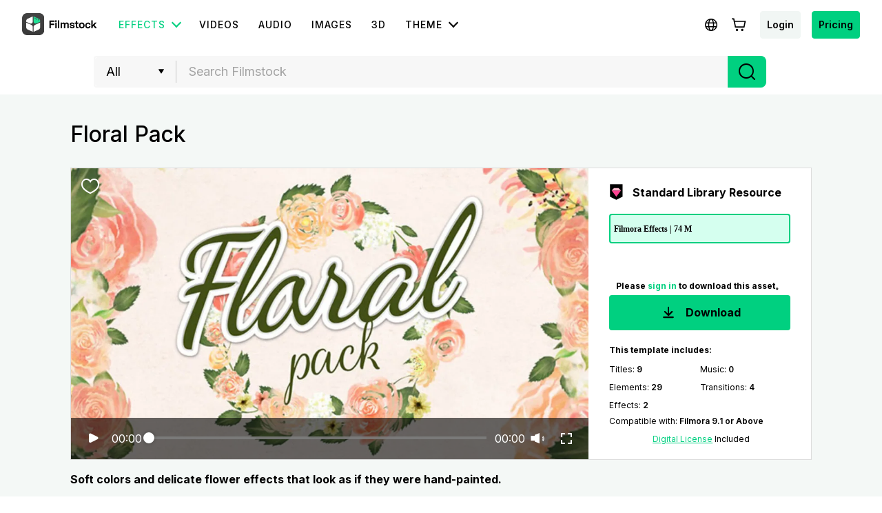

--- FILE ---
content_type: text/html; charset=utf-8
request_url: https://filmstock.wondershare.com/p/Floral-Pack.html
body_size: 26441
content:
<!DOCTYPE html>
<html lang="en">
<head>
    <meta charset="UTF-8">
    <meta name="viewport" content="width=device-width, initial-scale=1.0">
    <meta http-equiv="X-UA-Compatible" content="ie=edge">
        <title>Floral Pack</title>
    <meta name="description" content="Soft colors and delicate flower effects that look as if they were hand-painted." />    <meta name="keywords" content="Flowers, Wedding, Nature" />    <script>
        var sUserAgent = navigator.userAgent.toLowerCase();
        var bIsIpad = sUserAgent.match(/ipad/i) == "ipad";
        var bIsIphoneOs = sUserAgent.match(/iphone os/i) == "iphone os";
        var bIsMidp = sUserAgent.match(/midp/i) == "midp";
        var bIsUc7 = sUserAgent.match(/rv:1.2.3.4/i) == "rv:1.2.3.4";
        var bIsUc = sUserAgent.match(/ucweb/i) == "ucweb";
        var bIsAndroid = sUserAgent.match(/android/i) == "android";
        var bIsCE = sUserAgent.match(/windows ce/i) == "windows ce";
        var bIsWM = sUserAgent.match(/windows mobile/i) == "windows mobile";
        if(location.href.indexOf('filmstock.wondershare.com') >= 0) {
          if (bIsIphoneOs || bIsMidp || bIsUc7 || bIsUc || bIsAndroid || bIsCE || bIsWM) {
            if (location.href.indexOf('mobile-app-fg') <= -1) {
              window.location.href = 'https://filmstock.wondershare.com/mobile-app-fg'; // 跳转
            }
          } else {
            if (location.href.indexOf('mobile-app-fg') >= 0) {
              window.location.href = 'https://filmstock.wondershare.com/'; // 跳转
            }
          }
        }
      </script>
    <!-- open graph -->
    <meta property="og:type" content="article" />
    <meta property="og:title" content="Floral Pack" />    <meta property="og:description" content="Soft colors and delicate flower effects that look as if they were hand-painted." />        <meta name="twitter:title" content="Floral Pack" />    <meta name="twitter:description" content="Soft colors and delicate flower effects that look as if they were hand-painted." />        <meta name="twitter:card" content="summary_large_image">
    <meta name="twitter:image:alt" content="Alt text for image">
    <meta property="og:url" content="https://filmstock.wondershare.com/p/Floral-Pack.html" />
    <meta property="og:site_name" content="Filmstock" />
    <meta property="fb:app_id" content="285660755706491" />
    <meta name="referrer" content="no-referrer-when-downgrade" />
            <link rel="preconnect" href="https://static-eus-rs.wondershare.com">
    <link rel="dns-prefetch" href="https://static-eus-rs.wondershare.com">
    <link rel="preconnect" href="https://fs-static.wondershare.cc">
    <link rel="dns-prefetch" href="https://fs-static.wondershare.cc">
    <link rel="shortcut icon" type="image/svg" sizes="32x32" href="https://fs-static.wondershare.cc/images/xstock/fav.ico?ms=0c10e9b015b5921143823f1be1827b6a">
    <link rel="apple-touch-icon" href="https://fs-static.wondershare.cc/images/xstock/fav.png?ms=3d37dd35ae12e5469d7c22dba321ba56"/>
    <link rel="apple-touch-icon-precomposed" href="https://fs-static.wondershare.cc/images/xstock/fav.png?ms=3d37dd35ae12e5469d7c22dba321ba56">
    <link rel="canonical" href="https://filmstock.wondershare.com/p/Floral-Pack.html" />
    <link rel="preload" href="https://fonts.googleapis.com/css2?family=Inter:wght@400;500;600;700;800;900&display=swap" as="font" type="font/woff2" crossorigin="anonymous">
    <link href="https://fonts.googleapis.com/css2?family=Inter:wght@400;500;600;700;800;900&display=swap" rel="stylesheet">
    <!-- <link rel="stylesheet" href="https://fs-static.wondershare.cc/style/element-ui.css?ms=3d37dd35ae12e5469d7c22dba321ba56"> -->
            <link rel="stylesheet" href="https://fs-static.wondershare.cc/style/bootstrap-filmstock.min.css?ms=35acd5c3fdfa46dc4eeb82f74e65fbfc" />    <link rel="stylesheet" href="https://fs-static.wondershare.cc/xstock/assets/css/vendors.css?ms=bb2e9ccb98499ef73d3017d74afacfe8">
    <link rel="stylesheet" href="https://fs-static.wondershare.cc/style/element/index.css?ms=853dedc4268cc354911429c173cda96d">
    
    <link rel="stylesheet" href="https://fs-static.wondershare.cc/xstock/assets/css/detail.css?ms=0c10e9b015b5921143823f1be1827b6a">

    <meta name="__hash__" content="7c070cf0ac1eafef4cbddab08b0e1f7f_fa6999becdca2f7a547c1b9a88afe834">
<script defer type="text/javascript">
    window.config = {
        'is_subscribe': true,
        'version': '1.0.1.3',
        'dirname': 'en',
        'domain': 'https://filmstock.wondershare.com/',
        'site_domain': 'https://filmstock.wondershare.com/',
        'pay_domain': 'https://shopcart.filmstocks.com/',
        'assets_domain': 'https://fs-static.wondershare.cc/',
        'image_domain': 'http://resimg.wondershare.com/',
        'upload_file_url': 'https://vp-fsapi.wondershare.com',
        'account_domain': 'https://account.wondershare.com/',
        'filmora_win_download': 'http://download.wondershare.com/filmora_full846.exe',
        'filmora_mac_download': 'http://download.wondershare.com/mac-video-editor_full718.dmg',
        'filmora_android_download': 'http://resdata.wondershare.com/downloads/FilmoraGo-China.apk',
        'filmora_ios_download': 'https://itunes.apple.com/cn/app/filmorago-free-video-editor/id1019382747',
        'sound_pack_download': 'http://download.wondershare.com/Filmora Sound Effects Collection.zip',
        'scheme': 'https://',
        //third_party、reset
        'google_login_url': 'https://account.wondershare.com/google/connect?brand=filmstock&platform=web&callback=sync&web=filmstock.wondershare.com&redirect=https%3A%2F%2Ffilmstock.wondershare.com%2Fsynch-login.html%3Fredirect%3Dhttps%253A%252F%252Ffilmstock.wondershare.com%252Fp%252FFloral-Pack.html',
        'facebook_login_url': 'https://account.wondershare.com/facebook/connect?brand=filmstock&platform=web&callback=sync&web=filmstock.wondershare.com&redirect=https%3A%2F%2Ffilmstock.wondershare.com%2Fsynch-login.html%3Fredirect%3Dhttps%253A%252F%252Ffilmstock.wondershare.com%252Fp%252FFloral-Pack.html',
        'twitter_login_url': 'https://account.wondershare.com/twitter/connect?brand=filmstock&platform=web&callback=sync&web=filmstock.wondershare.com&redirect=https%3A%2F%2Ffilmstock.wondershare.com%2Fsynch-login.html%3Fredirect%3Dhttps%253A%252F%252Ffilmstock.wondershare.com%252Fp%252FFloral-Pack.html',
        'reset_pwd_url': 'https://account.wondershare.com/auth/account#/reset?brand=filmstock&platform=web&callback=sync&web=filmstock.wondershare.com&redirect=https%3A%2F%2Ffilmstock.wondershare.com%2Fsynch-login.html%3Fredirect%3Dhttps%253A%252F%252Ffilmstock.wondershare.com%252Fp%252FFloral-Pack.html',

        //分享配置
        'share_facebook_appid': '183085018842722',
        'share_facebook_version': '2.8',
        'token_name': '__hash__',

        'filmstocks_client': '0',
        'client_os': 'mac',
        'page_id': '8'
    };
</script>

    <!-- Google Tag Manager -->
<script defer>
    (function(w,d,s,l,i){w[l]=w[l]||[];w[l].push({'gtm.start':
        new Date().getTime(),event:'gtm.js'});var f=d.getElementsByTagName(s)[0],
        j=d.createElement(s),dl=l!='dataLayer'?'&l='+l:'';j.async=true;j.src=
        'https://www.googletagmanager.com/gtm.js?id='+i+dl;f.parentNode.insertBefore(j,f);
    })(window,document,'script','dataLayer','GTM-WPNBJKV');
    </script>
    <!-- End Google Tag Manager -->
    <script>
        var _NOTIFICATION_CONFIG = {
            worker: "/web-notification/sw.js",// sw.js的地址要根据自己的域名换成自己的静态资源路径
            wsNotificationJsPath: 'https://dc-static.wondershare.com/notification/wsNotification.js',// 固定不变
            trackUrl: 'https://prod-web.wondershare.cc/api/v1/prodweb/notification',// 请求通知权限上报接口地址
            GTM_ID_SUFFIX: 'WPNBJKV',// 固定不变
            TID: 'UA-4839360-64',// 固定不变
            EVENT: 'DC_WGP_Message'// 固定不变
        };
        (function() {
            var d=document, g=d.createElement('script'), t=d.getElementsByTagName('script'), s=t[t.length - 1];
            g.type='text/javascript'; g.async=true; g.defer=true; g.src=_NOTIFICATION_CONFIG.wsNotificationJsPath; 
            window.addEventListener("load", function () {d.body.appendChild(g);});
        })();
    </script>
    <!-- end web notification code-->
</head>
<body class="fs-site-en">
    <style> .top-ad-item-block a:before { background: rgba(0,0,0, 0.15) !important; } </style>
    <section class="wrap">
        
                            

    <header class="header ws-header wsc-header2020 fs-fixed-header">
    <header>
  <nav class="wsc-header2020-navbar-master wsc-header202004-navbar-wondershare">
    <div class="wsc-header2020-container">
        <div class="wsc-header2020-navbar-content">
            <div class="wsc-header2020-navbar-brand">
                <a href="https://www.wondershare.com/" target="_blank"></a>
            </div>
            <button class="wsc-header2020-navbar-collapse-toggle" type="button" aria-expanded="false">
                <svg class="wsc-header2020-navbar-collapse-toggle-icon" width="24" height="24" viewBox="0 0 24 24"
                    fill="none" xmlns="https://www.w3.org/2000/svg">
                    <path d="M4 6H20M20 12L4 12M20 18H4" stroke="white" stroke-width="1.5"></path>
                </svg>
                <svg class="wsc-header2020-navbar-collapse-toggle-icon-close" width="24" height="24" viewBox="0 0 24 24"
                    fill="none" xmlns="https://www.w3.org/2000/svg">
                    <path d="M18 18L12 12M6 6L12 12M18 6L12 12M6 18L12 12" stroke="white" stroke-width="1.5"></path>
                </svg>
            </button>
            <div class="wsc-header2020-navbar-collapse">
                <ul class="wsc-header2020-navbar-nav active_menu">
                    <li class="wsc-header2020-navbar-item with-toggle">
                        <a class="wsc-header2020-navbar-link active_menu_a">Video Creativity
                            <svg class="ml-2" width="13" height="9" viewBox="0 0 13 9" fill="none"
                                xmlns="https://www.w3.org/2000/svg">
                                <path d="M12 1L6.5 7L1 1" stroke="currentColor" stroke-width="2"></path>
                            </svg>
                        </a>
                        <div class="wsc-header2020-navbar-nav-toggle creativity" style="height: 0px;">
                            <div class="px-4 row no-gutters">
                                <div class="col-lg-7 py-4-xl pl-lg-2 pr-lg-5 border-control">
                                    <div class="mb-4 font-size-small">Video Creativity Products</div>
                                    <a href="https://filmora.wondershare.com/" class="mb-4 d-flex align-items-center"
                                        target="_blank">
                                        <img data-nav-src="https://neveragain.allstatics.com/2019/assets/icon/logo/filmora-square.svg"
                                            src="[data-uri]" alt="wondershare filmora logo">
                                        <div class="pl-2">
                                            <strong class="text-black">Filmora</strong>
                                            <div class="font-size-small">Intuitive video editing. </div>
                                        </div>
                                    </a>
                                    <a href="https://dc.wondershare.com/" class="mb-4 d-flex align-items-center"
                                        target="_blank">
                                        <img data-nav-src="https://neveragain.allstatics.com/2019/assets/icon/logo/democreator-square.svg" src="[data-uri]" 
                                            alt="wondershare democreator logo">
                                        <div class="pl-2">
                                            <strong class="text-black">DemoCreator</strong>
                                            <div class="font-size-small">Efficient tutorial video maker.</div>
                                        </div>
                                    </a>
                                    <a href="https://videoconverter.wondershare.com/"
                                        class="mb-4 d-flex align-items-center" target="_blank">
                                        <img data-nav-src="https://neveragain.allstatics.com/2019/assets/icon/logo/uniconverter-square.svg" src="[data-uri]" 
                                            alt="wondershare uniconverter logo">
                                        <div class="pl-2">
                                            <strong class="text-black">UniConverter</strong>
                                            <div class="font-size-small">High-speed media conversion. </div>
                                        </div>
                                    </a>
                                    <a href="https://virbo.wondershare.com/"
                                        class="mb-4 d-flex align-items-center" target="_blank">
                                        <img data-nav-src="https://neveragain.allstatics.com/2019/assets/icon/logo/virbo-square.svg" src="[data-uri]" 
                                            alt="wondershare virbo logo">
                                        <div class="pl-2">
                                            <strong class="text-black">Virbo</strong>
                                            <div class="font-size-small">AI Video & AI Generator</div>
                                        </div>
                                    </a>
                                    <a href="https://www.wondershare.com/products-solutions/all-products.html#creativity"
                                        class="mt-2 vap-btn" target="_blank">View all products</a>
                                </div>
                                <div class="col-lg-5 py-4-xl pl-lg-5 pr-lg-2">
                                    <div class="my-4 mt-lg-0 font-size-small">Explore</div>
                                    <ul class="list-unstyled explore">
                                        <li>
                                            <a href="https://www.wondershare.com/products-solutions/digital-creativity/"
                                                class="text-black" target="_blank">Overview</a>
                                        </li>
                                        <li>
                                            <a href="https://www.wondershare.com/products-solutions/digital-creativity/video.html"
                                                class="text-black" target="_blank">Video</a>
                                        </li>
                                        <li>
                                            <a href="https://www.wondershare.com/products-solutions/digital-creativity/photo.html"
                                                class="text-black" target="_blank">Photo</a>
                                        </li>
                                        <li> <a href="https://www.wondershare.com/creative-center.html"
                                                class="text-black">Creative Center</a>
                                        </li>
                                    </ul>
                                </div>
                            </div>
                        </div>
                    </li>
                    <li class="wsc-header2020-navbar-item with-toggle">
                        <a class="wsc-header2020-navbar-link active_menu_a">Diagram & Graphics
                            <svg class="ml-2" width="13" height="9" viewBox="0 0 13 9" fill="none"
                                xmlns="https://www.w3.org/2000/svg">
                                <path d="M12 1L6.5 7L1 1" stroke="currentColor" stroke-width="2"></path>
                            </svg>
                        </a>
                        <div class="wsc-header2020-navbar-nav-toggle productivity" style="height: 0px;">
                            <div class="px-4 row no-gutters">
                                <div class="col-lg-8 py-4-xl pl-lg-2 pr-lg-5 border-control" style="border-right: 0;">
                                    <div class="mb-4 font-size-small">Diagram & Graphics Products</div>
                                    <a href="https://www.edrawsoft.com/edraw-max/"
                                        class="mb-4 d-flex align-items-center" target="_blank">
                                        <img data-nav-src="https://neveragain.allstatics.com/2019/assets/icon/logo/edraw-max-square.svg" src="[data-uri]" 
                                            alt="wondershare edrawmax logo">
                                        <div class="pl-2">
                                            <strong class="text-black">EdrawMax</strong>
                                            <div class="font-size-small">Simple diagramming. </div>
                                        </div>
                                    </a>
                                    <a href="https://www.edrawsoft.com/edrawmind/"
                                        class="mb-4 d-flex align-items-center" target="_blank">
                                        <img data-nav-src="https://neveragain.allstatics.com/2019/assets/icon/logo/edraw-mindmaster-square.svg" src="[data-uri]" 
                                            alt="wondershare mindmaster logo">
                                        <div class="pl-2">
                                            <strong class="text-black">EdrawMind</strong>
                                            <div class="font-size-small">Collaborative mind mapping. </div>
                                        </div>
                                    </a>
                                    <a href="https://www.edrawsoft.com/edraw-project/"
                                        class="mb-4 d-flex align-items-center" target="_blank">
                                        <img data-nav-src="https://neveragain.allstatics.com/2019/assets/icon/logo/edraw-project-square.svg" src="[data-uri]" 
                                            width="40" height="40" alt="wondershare edrawproj logo">
                                        <div class="pl-2"> <strong class="text-black">EdrawProj</strong>
                                            <div class="font-size-small">A professional Gantt chart tool.</div>
                                        </div>
                                    </a>
                                    <a href="https://mockitt.wondershare.com/" class="mb-4 d-flex align-items-center"
                                        target="_blank">
                                        <img data-nav-src="https://neveragain.allstatics.com/2019/assets/icon/logo/mockitt-square.svg" src="[data-uri]" 
                                            alt="wondershare mockitt logo">
                                        <div class="pl-2">
                                            <strong class="text-black">Mockitt</strong>
                                            <div class="font-size-small">Design, prototype & collaborate online.</div>
                                        </div>
                                    </a>
                                    <a href="https://www.wondershare.com/products-solutions/all-products.html#graphic"
                                        class="mt-2 vap-btn" target="_blank">View all products</a>
                                </div>
                            </div>
                        </div>
                    </li>
                    <li class="wsc-header2020-navbar-item with-toggle">
                        <a class="wsc-header2020-navbar-link active_menu_a">PDF Solutions
                            <svg class="ml-2" width="13" height="9" viewBox="0 0 13 9" fill="none"
                                xmlns="https://www.w3.org/2000/svg">
                                <path d="M12 1L6.5 7L1 1" stroke="currentColor" stroke-width="2"></path>
                            </svg>
                        </a>
                        <div class="wsc-header2020-navbar-nav-toggle productivity" style="height: 0px;">
                            <div class="px-4 row no-gutters">
                                <div class="col-lg-8 py-4-xl pl-lg-2 pr-lg-5 border-control" style="border-right: 0;">
                                    <div class="mb-4 font-size-small">PDF Solutions Products</div>
                                    <a href="https://pdf.wondershare.com/" class="mb-4 d-flex align-items-center"
                                        target="_blank">
                                        <img data-nav-src="https://neveragain.allstatics.com/2019/assets/icon/logo/pdfelement-square.svg" src="[data-uri]" 
                                            alt="wondershare pdfelement logo">
                                        <div class="pl-2">
                                            <strong class="text-black">PDFelement</strong>
                                            <div class="font-size-small">PDF creation and editing. </div>
                                        </div>
                                    </a>
                                    <a href="https://pdf.wondershare.com/document-cloud/"
                                        class="mb-4 d-flex align-items-center" target="_blank">
                                        <img data-nav-src="https://neveragain.allstatics.com/2019/assets/icon/logo/document-cloud-square.svg" src="[data-uri]" 
                                            alt="wondershare document cloud logo">
                                        <div class="pl-2">
                                            <strong class="text-black">Document Cloud</strong>
                                            <div class="font-size-small">Cloud-based document management. </div>
                                        </div>
                                    </a>
                                    <a href="https://pdf.wondershare.com/document-cloud/"
                                        class="mb-4 d-flex align-items-center" target="_blank">
                                        <img data-nav-src="https://neveragain.allstatics.com/2019/assets/icon/logo/pdfelement-reader-square.svg" src="[data-uri]" 
                                            alt="wondershare pdf reader logo">
                                        <div class="pl-2">
                                            <strong class="text-black">PDF Reader</strong>
                                            <div class="font-size-small">Simple and free PDF reading.</div>
                                        </div>
                                    </a>
                                    <a href="https://pdf.wondershare.com/document-cloud/"
                                        class="mb-4 d-flex align-items-center" target="_blank">
                                        <img data-nav-src="https://neveragain.allstatics.com/2019/assets/icon/logo/hipdf-square.svg" src="[data-uri]" 
                                            alt="wondershare pdf reader logo">
                                        <div class="pl-2">
                                            <strong class="text-black">HiPDF</strong>
                                            <div class="font-size-small">Free All-In-One Online PDF Tool.</div>
                                        </div>
                                    </a>
                                    <a href="https://www.wondershare.com/products-solutions/all-products.html#document"
                                        class="mt-2 vap-btn" target="_blank">View all products</a>
                                </div>
                            </div>
                        </div>
                    </li>
                    <li class="wsc-header2020-navbar-item with-toggle">
                        <a class="wsc-header2020-navbar-link active_menu_a">Data Management
                            <svg class="ml-2" width="13" height="9" viewBox="0 0 13 9" fill="none"
                                xmlns="https://www.w3.org/2000/svg">
                                <path d="M12 1L6.5 7L1 1" stroke="currentColor" stroke-width="2"></path>
                            </svg>
                        </a>
                        <div class="wsc-header2020-navbar-nav-toggle utility" style="height: 0px;">
                            <div class="px-4 row no-gutters">
                                <div class="col-lg-7 py-4-xl pl-lg-2 pr-lg-5 border-control" style="border-right: 0;">
                                    <div class="mb-4 font-size-small">Data Management Products</div>
                                    <a href="https://recoverit.wondershare.com/" class="mb-4 d-flex align-items-center"
                                        target="_blank">
                                        <img data-nav-src="https://neveragain.allstatics.com/2019/assets/icon/logo/recoverit-square.svg" src="[data-uri]" 
                                            alt="wondershare recoverit logo">
                                        <div class="pl-2">
                                            <strong class="text-black">Recoverit</strong>
                                            <div class="font-size-small">Lost file recovery. </div>
                                        </div>
                                    </a>
                                    <a href="https://repairit.wondershare.com/" class="mb-4 d-flex align-items-center"
                                        target="_blank">
                                        <img data-nav-src="https://neveragain.allstatics.com/2019/assets/icon/logo/repairit-square.svg" src="[data-uri]" 
                                            alt="wondershare repairit logo">
                                        <div class="pl-2">
                                            <strong class="text-black">Repairit</strong>
                                            <div class="font-size-small">Repair broken videos, photos, etc.</div>
                                        </div>
                                    </a>
                                    <a href="https://drfone.wondershare.com/" class="mb-4 d-flex align-items-center"
                                        target="_blank">
                                        <img data-nav-src="https://neveragain.allstatics.com/2019/assets/icon/logo/drfone-square.svg" src="[data-uri]" 
                                            alt="wondershare drfone logo">
                                        <div class="pl-2">
                                            <strong class="text-black">Dr.Fone</strong>
                                            <div class="font-size-small">Mobile device management. </div>
                                        </div>
                                    </a>
                                    <a href="https://mobiletrans.wondershare.com/"
                                        class="mb-4 d-flex align-items-center" target="_blank">
                                        <img data-nav-src="https://neveragain.allstatics.com/2019/assets/icon/logo/mobiletrans-square.svg" src="[data-uri]" 
                                            alt="wondershare mobiletrans logo">
                                        <div class="pl-2">
                                            <strong class="text-black">MobileTrans</strong>
                                            <div class="font-size-small">Phone to phone transfer.</div>
                                        </div>
                                    </a>
                                    <a href="https://famisafe.wondershare.com/" class="mb-4 d-flex align-items-center"
                                        target="_blank">
                                        <img data-nav-src="https://neveragain.allstatics.com/2019/assets/icon/logo/famisafe-square.svg" src="[data-uri]" 
                                            alt="wondershare famisafe logo">
                                        <div class="pl-2">
                                            <strong class="text-black">FamiSafe</strong>
                                            <div class="font-size-small">Parental control app.</div>
                                        </div>
                                    </a>
                                    <a href="https://www.wondershare.com/products-solutions/all-products.html#utility"
                                        class="mt-2 vap-btn" target="_blank">View all products</a>
                                </div>
                            </div>
                        </div>
                    </li>
                    <li class="wsc-header2020-navbar-item with-toggle">
                        <a class="wsc-header2020-navbar-link active_menu_a">Explore AI
                            <svg class="ml-2" width="13" height="9" viewBox="0 0 13 9" fill="none"
                                xmlns="https://www.w3.org/2000/svg">
                                <path d="M12 1L6.5 7L1 1" stroke="currentColor" stroke-width="2"></path>
                            </svg>
                        </a>
                        <div class="wsc-header2020-navbar-nav-toggle explore-ai" style="height: 0px;">
                            <div class="px-4 row no-gutters">
                                <div class="col-lg-5 py-4-xl pl-lg-2 pr-lg-5 border-control">
                                    <div class="mb-4 font-size-small">AI Solutions</div>
                                    <ul class="list-unstyled explore">
                                        <li>
                                            <a href="https://www.wondershare.com/ai-solutions/marketing.html"
                                                target="_blank">
                                                <strong class="text-black font-size-small">Marketing</strong>
                                            </a>
                                        </li>
                                        <li>
                                            <a href="https://www.wondershare.com/ai-solutions/social-media.html"
                                                target="_blank">
                                                <strong class="text-black font-size-small">Social Media</strong>
                                            </a>
                                        </li>
                                        <li>
                                            <a href="https://www.wondershare.com/ai-solutions/education.html"
                                                target="_blank">
                                                <strong class="text-black font-size-small">Education</strong>
                                            </a>
                                        </li>
                                        <li> <a href="https://www.wondershare.com/ai-solutions/business.html">
                                                <strong class="text-black font-size-small">Business</strong>
                                            </a>
                                        </li>
                                    </ul>
                                </div>
                                <div class="col-lg-7 py-4-xl pl-lg-5 pr-lg-2">
                                    <div class="my-4 mt-lg-0 font-size-small">Resources</div>
                                    <ul class="list-unstyled explore">
                                        <li>
                                            <a href="https://www.wondershare.com/ai.html"
                                                target="_blank">
                                                <strong class="text-black font-size-small">AI Tools</strong>
                                            </a>
                                        </li>
                                        <li>
                                            <a href="https://www.wondershare.com/ai-newsroom.html"
                                                target="_blank">
                                                <strong class="text-black font-size-small">AI Newsroom</strong>
                                            </a>
                                        </li>
                                    </ul>
                                </div>
                            </div>
                        </div>
                    </li>
                    <li class="wsc-header2020-navbar-item">
                        <a class="wsc-header2020-navbar-link active_menu_a"
                            href="https://www.wondershare.com/business/enterprise.html" target="_blank">Business</a>
                    </li>
                    <li class="wsc-header2020-navbar-item">
                        <a class="wsc-header2020-navbar-link active_menu_a"
                            href="https://www.wondershare.com/shop/individuals.html" target="_blank">Shop</a>
                    </li>
                    <li class="wsc-header2020-navbar-item">
                        <a class="wsc-header2020-navbar-link active_menu_a" href="https://support.wondershare.com/"
                            target="_blank">Support</a>
                    </li>
                </ul>
            </div>
        </div>
    </div>
</nav></header>    <nav class="fs-nav fs-fixed-nav">
        <div class="nav-flex-container">
            <div class="center-link">
                <a href="https://filmstock.wondershare.com/" class="brand-header-logo-img" data-wstrack-dom ="Site_Module-click_site_nav_type-home">
                    <i class="brand-header-logo-icon"></i>
                    <span class="brand-header-logo-title">Filmstock</span>
                </a>
                <ul class="header-link-list">
                    <!-- old effect -->
                    <li id="old-effect" class="header-link-item actived">
                        <a href="https://filmstock.wondershare.com/effects.html" data-wstrack-dom ="Site_Module-click_site_nav_type-effects" >
                            <span>Effects</span>
                        </a>
                    </li>
                    <!-- new effect -->
                    <li id="new-effect" class="more-theme header-link-item actived">
                            <a id="new-effect-item" href="https://filmstock.wondershare.com/effects.html" data-wstrack-dom ="Site_Module-click_site_nav_type-effects">
                                <span>Effects</span>
                                <i class="dropdown-icon"></i>
                            </a>
                            <div class="theme-dropdown-list test-theme" style="display:none; opacity: 0;">
                                <div class="dropdown-container">
                                    <div class="wsc-header2020-container">
                                        <div class="wsc-header2020-dropdownMenu-content">
                                            <div class="wsc-header2020-dropdownMenu-body">
                                                <div class="wsc-header2020-dropdownMenuBody-content two">
                                                                                                            <div class="px-0 wsc-header2020-dropdownMenuBody-item">
                                                            <div class="wsc-header2020-dropdownMenuBody-box">
                                                                <nav class="pr-2 wsc-header2020-dropdownMenuBody-title" aria-expanded="false" style="min-height: auto;display: block;">
                                                                    <h6 id="effect-item-0" data-href="https://filmstock.wondershare.com/c/effects-filmora-effects.html?source=1&b_type=-1&p=1" data-title="Filmora Effects" onclick="navClickEffectItem(0)">
                                                                        <a href="javascript:void(0);" data-wstrack-dom ="Site_Module-click_site_nav_theme-Filmora Effects" style="text-decoration:none;" class="btn-download-ga" ga360location="nav_2_buttonLink_52">Filmora Effects</a>
                                                                    </h6>
                                                                    <p>Compatible with Filmora</p>
                                                                </nav>
                                                            </div>
                                                        </div>
                                                        <div class="wsc-header2020-dropdownMenuBody-hr-vertical"></div>                                                        <div class="px-0 wsc-header2020-dropdownMenuBody-item">
                                                            <div class="wsc-header2020-dropdownMenuBody-box">
                                                                <nav class="pr-2 wsc-header2020-dropdownMenuBody-title" aria-expanded="false" style="min-height: auto;display: block;">
                                                                    <h6 id="effect-item-1" data-href="https://filmstock.wondershare.com/c/effects-after-effects.html?source=1&b_type=3&p=1" data-title="After Effects" onclick="navClickEffectItem(1)">
                                                                        <a href="javascript:void(0);" data-wstrack-dom ="Site_Module-click_site_nav_theme-After Effects" style="text-decoration:none;" class="btn-download-ga" ga360location="nav_2_buttonLink_52">After Effects</a>
                                                                    </h6>
                                                                    <p>Compatible with After Effects</p>
                                                                </nav>
                                                            </div>
                                                        </div>
                                                                                                        </div>
                                            </div>
                                        </div>
                                    </div>
                                </div>
                                <div class="no-void"></div>
                            </div>
                        </li>
                    <li class="header-link-item ">
                        <a href="https://filmstock.wondershare.com/videos.html"  data-wstrack-dom ="Site_Module-click_site_nav_type-videos">
                            <span>Videos</span>
                        </a>
                    </li>
                    <li class="header-link-item ">
                        <a href="https://filmstock.wondershare.com/audio.html" data-wstrack-dom ="Site_Module-click_site_nav_type-audio">
                            <span>Audio</span>
                        </a>
                    </li>
                    <li class="header-link-item ">
                        <a href="https://filmstock.wondershare.com/images.html" data-wstrack-dom ="Site_Module-click_site_nav_type-images">
                            <span>Images</span>
                        </a>
                    </li>
                    <li class="header-link-item header-link-meta ">
                        <a href="https://filmstock.wondershare.com/metaverse.html" data-wstrack-dom ="Site_Module-click_site_nav_type-meta">
                            <span>3D</span>
                        </a>
                    </li>
                    <!-- free -->
                    <li id="old-free" class="more-theme header-link-item ">
                        <a href="https://filmstock.wondershare.com/free.html"  data-wstrack-dom ="Site_Module-click_site_nav_type-free">
                            <span>Free</span>
                        </a>
                    </li>
                    <!-- theme -->
                    <li id="new-theme" class="more-theme header-link-item ">
                            <a class="js-nav-item-hover en-theme" data-title="THEME" href="https://filmstock.wondershare.com/theme-collection.html">
                                <span>THEME</span>
                                <i class="dropdown-icon"></i>
                            </a>
                            <a class="js-nav-item-hover auto-theme" data-title="THEME" href="javascript:;" style="display: none;">
                                <span>THEME</span>
                                <i class="dropdown-icon"></i>
                            </a>
                            <div class="theme-dropdown-list test-theme" style="display:none; opacity: 0;">
                                <div class="dropdown-container">
                                    <div class="wsc-header2020-container">
                                        <div class="wsc-header2020-dropdownMenu-content">
                                            <div class="wsc-header2020-dropdownMenu-body">
                                                <div class="wsc-header2020-dropdownMenuBody-content ">
                                                                                                            <div class="px-0 wsc-header2020-dropdownMenuBody-item">
                                                            <div class="wsc-header2020-dropdownMenuBody-box">
                                                                <img class="img" data-src="https://static-eus-rs.wondershare.com/Filmstock/file/s3/241eaf7de7cbd45746f16fc63d2ca384.png?x-oss-process=image/format,webp" alt="img">                                                                <nav class="pr-2 img-icon wsc-header2020-dropdownMenuBody-title" aria-expanded="false" style="min-height: auto;display: block;">
                                                                    <h6 id="theme-item-0" class="js-nav-item-hover" data-href="https://filmstock.wondershare.com/creative-theme-sports?utm_source=button&utm_medium=top_menu" data-title="Creative Theme Sports"  onclick="navClickThemeItem(0)">
                                                                        <a href="javascript:void(0);" data-wstrack-dom ="Site_Module-click_site_nav_theme-Creative Theme Sports" style="text-decoration:none;">Creative Theme Sports</a>
                                                                    </h6>
                                                                        <p>The Art Of Sports</p>
                                                                </nav>
                                                            </div>
                                                        </div>
                                                        <div class="wsc-header2020-dropdownMenuBody-hr-vertical"></div>                                                        <div class="px-0 wsc-header2020-dropdownMenuBody-item">
                                                            <div class="wsc-header2020-dropdownMenuBody-box">
                                                                <img class="img" data-src="https://static-eus-rs.wondershare.com/Filmstock/file/s5/a9c69b30cb910726d0af5e6804d20e0f.png?x-oss-process=image/format,webp" alt="img">                                                                <nav class="pr-2 img-icon wsc-header2020-dropdownMenuBody-title" aria-expanded="false" style="min-height: auto;display: block;">
                                                                    <h6 id="theme-item-1" class="js-nav-item-hover" data-href="https://filmstock.wondershare.com/creative-theme-business?utm_source=Fs_web&utm_medium=fs_searchbar" data-title="Creative Theme Business"  onclick="navClickThemeItem(1)">
                                                                        <a href="javascript:void(0);" data-wstrack-dom ="Site_Module-click_site_nav_theme-Creative Theme Business" style="text-decoration:none;">Creative Theme Business</a>
                                                                    </h6>
                                                                        <p>The Tips of Small Business</p>
                                                                </nav>
                                                            </div>
                                                        </div>
                                                        <div class="wsc-header2020-dropdownMenuBody-hr-vertical"></div>                                                        <div class="px-0 wsc-header2020-dropdownMenuBody-item">
                                                            <div class="wsc-header2020-dropdownMenuBody-box">
                                                                <img class="img" data-src="https://static-eus-rs.wondershare.com/Filmstock/file/s4/3f04003d76e000b09ec28b2bb59b5a1c.png?x-oss-process=image/format,webp" alt="img">                                                                <nav class="pr-2 img-icon wsc-header2020-dropdownMenuBody-title" aria-expanded="false" style="min-height: auto;display: block;">
                                                                    <h6 id="theme-item-2" class="js-nav-item-hover" data-href="https://filmstock.wondershare.com/creative-theme-music??utm_source=Fs_web&utm_medium=fs_searchbar" data-title="Creative Theme Music"  onclick="navClickThemeItem(2)">
                                                                        <a href="javascript:void(0);" data-wstrack-dom ="Site_Module-click_site_nav_theme-Creative Theme Music" style="text-decoration:none;">Creative Theme Music</a>
                                                                    </h6>
                                                                        <p>The Tips of Music</p>
                                                                </nav>
                                                            </div>
                                                        </div>
                                                        <div class="wsc-header2020-dropdownMenuBody-hr-vertical"></div>                                                        <div class="px-0 wsc-header2020-dropdownMenuBody-item">
                                                            <div class="wsc-header2020-dropdownMenuBody-box">
                                                                <img class="img" data-src="https://static-eus-rs.wondershare.com/Filmstock/file/s9/0d5e36335fe0e3a892755acfd72e3b56.png?x-oss-process=image/format,webp" alt="img">                                                                <nav class="pr-2 img-icon wsc-header2020-dropdownMenuBody-title" aria-expanded="false" style="min-height: auto;display: block;">
                                                                    <h6 id="theme-item-3" class="js-nav-item-hover" data-href="https://filmstock.wondershare.com/theme-collection?utm_source=Fs_web&utm_medium=fs_searchbar" data-title="Creative Themes Collection"  onclick="navClickThemeItem(3)">
                                                                        <a href="javascript:void(0);" data-wstrack-dom ="Site_Module-click_site_nav_theme-Creative Themes Collection" style="text-decoration:none;">Creative Themes Collection</a>
                                                                    </h6>
                                                                        <p>The Tips of All Themes</p>
                                                                </nav>
                                                            </div>
                                                        </div>
                                                        <div class="wsc-header2020-dropdownMenuBody-hr-vertical"></div>                                                        <div class="px-0 wsc-header2020-dropdownMenuBody-item">
                                                            <div class="wsc-header2020-dropdownMenuBody-box">
                                                                <img class="img" data-src="https://static-eus-rs.wondershare.com/Filmstock/file/s0/88c2538e68f916183187e650baf81cb0.png?x-oss-process=image/format,webp" alt="img">                                                                <nav class="pr-2 img-icon wsc-header2020-dropdownMenuBody-title" aria-expanded="false" style="min-height: auto;display: block;">
                                                                    <h6 id="theme-item-4" class="js-nav-item-hover" data-href="https://filmstock.wondershare.com/creative-theme-food?utm_source=Fs_web&utm_medium=fs_searchbar" data-title="Creative Theme Food"  onclick="navClickThemeItem(4)">
                                                                        <a href="javascript:void(0);" data-wstrack-dom ="Site_Module-click_site_nav_theme-Creative Theme Food" style="text-decoration:none;">Creative Theme Food</a>
                                                                    </h6>
                                                                        <p>Editing Tips for Food Videos</p>
                                                                </nav>
                                                            </div>
                                                        </div>
                                                        <div class="wsc-header2020-dropdownMenuBody-hr-vertical"></div>                                                        <div class="px-0 wsc-header2020-dropdownMenuBody-item">
                                                            <div class="wsc-header2020-dropdownMenuBody-box">
                                                                <img class="img" data-src="https://static-eus-rs.wondershare.com/Filmstock/file/s8/593b128e0441b5d653e9bb1ceabba2c5.png?x-oss-process=image/format,webp" alt="img">                                                                <nav class="pr-2 img-icon wsc-header2020-dropdownMenuBody-title" aria-expanded="false" style="min-height: auto;display: block;">
                                                                    <h6 id="theme-item-5" class="js-nav-item-hover" data-href="https://filmstock.wondershare.com/creative-theme-pet?utm_source=Fs_web&utm_medium=fs_searchbar" data-title="Creative Theme Pet"  onclick="navClickThemeItem(5)">
                                                                        <a href="javascript:void(0);" data-wstrack-dom ="Site_Module-click_site_nav_theme-Creative Theme Pet" style="text-decoration:none;">Creative Theme Pet</a>
                                                                    </h6>
                                                                        <p>The Tips of Funny Animal Memes</p>
                                                                </nav>
                                                            </div>
                                                        </div>
                                                        <div class="wsc-header2020-dropdownMenuBody-hr-vertical"></div>                                                </div>
                                            </div>
                                        </div>
                                    </div>
                                </div>
                                <div class="no-void"></div>
                            </div>
                        </li>                    <li class="header-link-item header-link-pgc ">
                        <a id="" data-href="https://filmstock.wondershare.com/contributor.html" class="js-nav-item-hover" data-title="Creator" data-wstrack-dom ="Site_Module-click_site_nav_type-pgc">
                            <span>Creator</span>
                        </a>
                    </li>
                </ul>
            </div>
            <div class="header-menu header-menu-top">
                <a class="simple-item js-header-site-pgc" style="display:none;" href="https://filmstock.wondershare.com/contributor.html">
                    <svg width="25" height="24" viewBox="0 0 25 24" fill="none" xmlns="http://www.w3.org/2000/svg">
                        <path fill-rule="evenodd" clip-rule="evenodd" d="M12.5 4.75C10.1528 4.75 8.25 6.65279 8.25 9C8.25 9.41421 7.91421 9.75 7.5 9.75C5.84315 9.75 4.5 11.0931 4.5 12.75C4.5 14.4069 5.84315 15.75 7.5 15.75H8.75C9.16421 15.75 9.5 16.0858 9.5 16.5C9.5 16.9142 9.16421 17.25 8.75 17.25H7.5C5.01472 17.25 3 15.2353 3 12.75C3 10.5058 4.64284 8.64526 6.79152 8.30545C7.13443 5.45733 9.55944 3.25 12.5 3.25C15.4406 3.25 17.8656 5.45734 18.2085 8.30546C20.3572 8.64526 22 10.5058 22 12.75C22 15.2353 19.9853 17.25 17.5 17.25H16.25C15.8358 17.25 15.5 16.9142 15.5 16.5C15.5 16.0858 15.8358 15.75 16.25 15.75H17.5C19.1569 15.75 20.5 14.4069 20.5 12.75C20.5 11.0931 19.1569 9.75 17.5 9.75C17.0858 9.75 16.75 9.41421 16.75 9C16.75 6.65279 14.8472 4.75 12.5 4.75ZM15.5303 12.2197L13.0303 9.71967C12.7374 9.42678 12.2626 9.42678 11.9697 9.71967L9.46967 12.2197C9.17678 12.5126 9.17678 12.9874 9.46967 13.2803C9.76256 13.5732 10.2374 13.5732 10.5303 13.2803L11.75 12.0607V20.25C11.75 20.6642 12.0858 21 12.5 21C12.9142 21 13.25 20.6642 13.25 20.25V12.0607L14.4697 13.2803C14.7626 13.5732 15.2374 13.5732 15.5303 13.2803C15.8232 12.9874 15.8232 12.5126 15.5303 12.2197Z" fill="black"/>
                        </svg>
                </a>
                <a class="js-header-site-msg"></a>
                <a class="simple-item js-language-btn" >
                    <svg class="simple-item-svg" width="32" height="32" viewBox="0 0 32 32" fill="none" xmlns="http://www.w3.org/2000/svg">
                        <path fill-rule="evenodd" clip-rule="evenodd" d="M11.7904 17.8906C11.7281 17.281 11.6953 16.6485 11.6953 16C11.6953 15.3515 11.7281 14.719 11.7904 14.1094H8.74032C8.58347 14.7134 8.5 15.3469 8.5 16C8.5 16.6531 8.58347 17.2866 8.74032 17.8906H11.7904ZM12.0112 19.3906H9.30838C10.1418 21.0321 11.5614 22.3258 13.2917 22.9961C12.7313 22.0466 12.2873 20.8088 12.0112 19.3906ZM13.5425 19.3906H18.4568C18.2639 20.2815 18.0001 21.0685 17.6901 21.7168C16.975 23.212 16.2788 23.5 15.9997 23.5C15.7205 23.5 15.0244 23.212 14.3092 21.7168C13.9992 21.0685 13.7354 20.2815 13.5425 19.3906ZM18.7004 17.8906H13.299C13.2317 17.2892 13.1953 16.6564 13.1953 16C13.1953 15.3436 13.2317 14.7108 13.299 14.1094H18.7004C18.7676 14.7108 18.804 15.3436 18.804 16C18.804 16.6564 18.7676 17.2892 18.7004 17.8906ZM19.9881 19.3906C19.712 20.809 19.2679 22.0469 18.7075 22.9964C20.4381 22.3262 21.8581 21.0324 22.6916 19.3906H19.9881ZM23.2597 17.8906H20.2089C20.2712 17.281 20.304 16.6485 20.304 16C20.304 15.3515 20.2712 14.719 20.2089 14.1094H23.2597C23.4165 14.7134 23.5 15.3469 23.5 16C23.5 16.6531 23.4165 17.2866 23.2597 17.8906ZM14.3092 10.2832C13.9992 10.9315 13.7354 11.7185 13.5425 12.6094H18.4568C18.2639 11.7185 18.0001 10.9315 17.6901 10.2832C16.975 8.78797 16.2788 8.5 15.9997 8.5H15.9996C15.7203 8.50007 15.0243 8.78815 14.3092 10.2832ZM19.9881 12.6094H22.6916C21.8581 10.9676 20.4381 9.67376 18.7075 9.00357C19.2679 9.95306 19.712 11.191 19.9881 12.6094ZM9.30838 12.6094H12.0112C12.2873 11.1912 12.7313 9.95336 13.2917 9.00392C11.5614 9.6742 10.1418 10.9679 9.30838 12.6094ZM15.9962 7C11.0274 7.00206 7 11.0307 7 16C7 20.9706 11.0294 25 16 25C20.9706 25 25 20.9706 25 16C25 11.0294 20.9706 7 16 7H15.9997H15.9962Z" fill="black"/>
                    </svg>
                </a>
                <a class="js-header-cart"></a>
                <a class="simple-item btn login-btn" href="https://filmstock.wondershare.com/login.html?redirect=https%253A%252F%252Ffilmstock.wondershare.com%252Fp%252FFloral-Pack.html" data-wstrack-dom ="Site_Module-click_site_jump_login-jump_login">Login</a>                <div class="simple-item header-user-info js-header-avatar" style="display:none">
                    <div class="head-img-wrap">
                        <i class="icon head-vip-icon "></i>
                        <div class="header-img">
                            <a href="javascript:void(0);"><img src="" alt="img"></a>
                        </div>
                    </div>
                    <div class="user-info-bar">
                        <div class="user-base-info">
                            <p class="header-nickname"></p>
                            <span class="header-email"></span>
                                                    </div>
                        <a class="header-ui-item js-user-dropdown" href="https://filmstock.wondershare.com/user/overview.html" data-wstrack-dom ="Site_Module-click_site_nav_user_select-overview">
                            <svg width="20" height="20" viewBox="0 0 20 20" fill="none" xmlns="http://www.w3.org/2000/svg">
                                <path fill-rule="evenodd" clip-rule="evenodd" d="M3.5 6.28874L10 2.56679L16.5 6.28874V13.7113L10 17.4332L3.5 13.7113V6.28874ZM9.47367 1.13967C9.7989 0.953442 10.2011 0.953443 10.5263 1.13967L17.482 5.12253C17.8028 5.3062 18 5.64324 18 6.0077V13.9923C18 14.3568 17.8028 14.6938 17.482 14.8775L10.5263 18.8603C10.2011 19.0466 9.79889 19.0466 9.47366 18.8603L2.51802 14.8775C2.19724 14.6938 2 14.3568 2 13.9923V6.0077C2 5.64324 2.19724 5.3062 2.51802 5.12252L9.47367 1.13967ZM12.3299 9.96183V10.0325C12.3299 10.8611 11.8899 11.6274 11.1741 12.045C10.4485 12.4685 9.5511 12.4685 8.82545 12.045C8.10974 11.6274 7.66967 10.8611 7.66967 10.0325V9.96183C7.66967 9.13319 8.10975 8.36689 8.82545 7.94927C9.5511 7.52585 10.4485 7.52585 11.1741 7.94927C11.8899 8.36689 12.3299 9.13319 12.3299 9.96183ZM8.06948 6.6537C9.26225 5.95771 10.7373 5.95771 11.9301 6.6537C13.1066 7.34016 13.8299 8.59976 13.8299 9.96183V10.0325C13.8299 11.3945 13.1066 12.6541 11.9301 13.3406C10.7373 14.0366 9.26225 14.0366 8.06948 13.3406C6.89304 12.6541 6.16967 11.3946 6.16967 10.0325V9.96183C6.16967 8.59976 6.89304 7.34016 8.06948 6.6537Z" fill="black"/>
                            </svg>
                            <span>Manage account</span>
                        </a>
                        <a class="header-ui-item js-user-dropdown" href="https://filmstock.wondershare.com/user/favorites.html" data-wstrack-dom ="Site_Module-click_site_nav_user_select-favorites">
                            <svg width="20" height="20" viewBox="0 0 20 20" fill="none" xmlns="http://www.w3.org/2000/svg">
                                <path fill-rule="evenodd" clip-rule="evenodd" d="M1.75 8.78038C1.75 5.95687 3.82617 3.58594 6.47436 3.58594C7.55579 3.58594 8.5748 3.986 9.39895 4.70172L10 5.22369L10.6011 4.70172C11.4252 3.986 12.4442 3.58594 13.5256 3.58594C16.1738 3.58594 18.25 5.95687 18.25 8.78038C18.25 8.82177 18.2496 8.86311 18.2487 8.90438L18.2485 8.95567C18.2495 9.01616 18.25 9.07807 18.25 9.14139C18.25 10.7491 17.5413 12.2876 16.2149 13.7333C14.8947 15.1723 12.9345 16.5529 10.3413 17.8782L10 18.0526L9.65869 17.8782C7.06554 16.5529 5.10532 15.1723 3.78509 13.7333C2.45866 12.2876 1.75 10.7491 1.75 9.14139C1.75 9.08661 1.75053 9.03287 1.7516 8.98019C1.75142 8.96152 1.75125 8.94469 1.7511 8.92939C1.75038 8.85607 1.75 8.81788 1.75 8.78038ZM6.47436 5.08594C4.79482 5.08594 3.25 6.63775 3.25 8.78038C3.25 8.80987 3.25028 8.83858 3.25099 8.91001C3.25117 8.9291 3.25139 8.95124 3.25164 8.97726L3.25176 8.9891L3.2515 9.00094C3.25051 9.04601 3.25 9.09282 3.25 9.14139C3.25 10.2743 3.74165 11.4672 4.89037 12.7193C5.99217 13.9202 7.67176 15.1436 10 16.3657C12.3282 15.1436 14.0078 13.9202 15.1096 12.7193C16.2584 11.4672 16.75 10.2743 16.75 9.14139C16.75 9.08344 16.7495 9.02747 16.7486 8.97345L16.7485 8.96606L16.7485 8.95867L16.7487 8.89294L16.7487 8.88554L16.7489 8.87815C16.7496 8.84564 16.75 8.81305 16.75 8.78038C16.75 6.63775 15.2052 5.08594 13.5256 5.08594C12.8253 5.08594 12.1511 5.34228 11.5846 5.83427L10.4918 6.7833L10 7.21037L9.50823 6.7833L8.41541 5.83427C7.84889 5.34228 7.17468 5.08594 6.47436 5.08594Z" fill="black"/>
                            </svg>
                            <span>Favorites</span>
                        </a>
                        <a class="header-ui-item js-user-dropdown" href="https://filmstock.wondershare.com/user/download.html" data-wstrack-dom ="Site_Module-click_site_nav_user_select-download">
                            <svg width="20" height="20" viewBox="0 0 20 20" fill="none" xmlns="http://www.w3.org/2000/svg">
                                <path fill-rule="evenodd" clip-rule="evenodd" d="M10.6231 10.7352V2H9.1231V10.6725L5.52922 7.09356L4.47078 8.15644L9.34388 13.0092L9.85984 13.523L10.3887 13.0225L15.5156 8.16969L14.4844 7.08031L10.6231 10.7352ZM2.25 12V16C2.25 16.9665 3.0335 17.75 4 17.75H16C16.9665 17.75 17.75 16.9665 17.75 16V12H16.25V16C16.25 16.1381 16.1381 16.25 16 16.25H4C3.86193 16.25 3.75 16.1381 3.75 16V12H2.25Z" fill="black"/>
                            </svg>
                            <span>Subscription Download</span>
                        </a>
                                                                            <a class="header-ui-item logout-btn" data-href="https://filmstock.wondershare.com/logout.html?redirect=https%3A%2F%2Ffilmstock.wondershare.com%2Fp%2FFloral-Pack.html" data-wstrack-dom="Site_Module-click_site_nav_user_select-logout" style="cursor: pointer;">
                                <svg width="20" height="20" viewBox="0 0 20 20" fill="none" xmlns="http://www.w3.org/2000/svg">
                                    <path fill-rule="evenodd" clip-rule="evenodd" d="M10 2.25L5 2.25C4.0335 2.25 3.25 3.0335 3.25 4L3.25 16C3.25 16.9665 4.0335 17.75 5 17.75H10V16.25H5C4.86193 16.25 4.75 16.1381 4.75 16L4.75 4C4.75 3.86193 4.86193 3.75 5 3.75L10 3.75V2.25ZM16.3199 10.6231H9L9 9.1231H16.2572L12.6783 5.52922L13.7412 4.47078L18.5939 9.34388L19.1077 9.85984L18.6072 10.3887L13.7544 15.5156L12.665 14.4844L16.3199 10.6231Z" fill="black"/>
                                </svg>
                                <span>Logout</span>
                            </a>                    </div>
                </div>
                <a class="simple-item btn btn-primary plan-btn" id="js-header-plan-item" href="https://filmstock.wondershare.com/plan.html" data-wstrack-dom ="Site_Module-click_site_nav_plan-nav_plan">Pricing</a>
                            </div>
        </div>
    </nav>
</header>


<script>
    window.FSK = {"ispond5":0,"user_vip_str":"","isLogin":false,"userInfo":[],"fsVipType":0,"fsVipIcon":"","fsVipName":"","trackData":{"ip":"18.191.78.121","currentTime":1769036617,"lang":"en","wsId":0}};
</script>

<script defer>
     document.querySelector('.login-btn') && document.querySelector('.login-btn').addEventListener('click', ()=> {
        window.sensors.track('login')
    })
    function navClickEffectItem(key) {
        const url = $(`#effect-item-${key}`).data('href') || '';
        const title = $(`#effect-item-${key}`).data('title') || '';
        console.log(key, `effect-item-${key}`, url);
        try {
            window.sensors.track('nav_effect_item_click', {
                click: 1,
                jump_url: url,
                title: title
            })
        } catch (e) {
            console.warn(`sensors is undefine, err:${e}`)
        }
        window.open(url);
    }
    function navClickThemeItem(key) {
        const url = $(`#theme-item-${key}`).data('href') || '';
        const title = $(`#theme-item-${key}`).data('title') || '';
        console.log(key, `theme-item-${key}`, url);
        try {
            window.sensors.track('nav_theme_item_click', {
                click: 1,
                jump_url: url,
                title: title
            })
        } catch (e) {
            console.warn(`sensors is undefine, err:${e}`)
        }
        window.open(url);
    }
</script>

                    

        <main class="main ">
            
    <!-- slide and search -->
    <section class="search-nav search-bar-style3">
        <!-- 前端js加载 search.vue 加载search插件 -->
<div class="search-colunm">
  <div class="search-left-space"></div>
  <div id="search"></div>
</div>
    </section>


            
    <section class="detail-container bg-grey" id="product-container" data-id="8758" data-type="4"
        data-source="1" data-res-slug="Floral-Pack" data-tags="album,family,flower,gallery,greeting,happy,intro,multicolor,petal,photo,portfolio"
        data-goods-res-type="1" data-buy-type="1"
        data-explore-url="https://filmstock.wondershare.com/c/effects.html?source=1"
	    data-supplier-id="336022" data-source-ori="1">
        <h2 id="res-title" class="main-title" data-title="Floral Pack">Floral Pack</h2>
                        <div class="hider productInfo" data-getGoodsInfo="0" data-btnType="1"></div>
        <div class="detail-column resource-column grey-border">
                    <div class="resource-display">
                                                    <span id="toggle-like-btn" class="iconfont icon-favorite "></span>                                                    <div class="resouce-contain video-contain" id="videoPlayerContiner">
                                            <div class="resouce-inner-contain">
                                                <video id="videoPlayer" controlslist="nodownload"
                                                    poster="https://static-eus-rs.wondershare.com/Filmstock/file/s6/7330dd2724ec707be2ac11b2b52d0266.jpg?ps=large&x-oss-process=image/format,webp">
                                                    <source
                                                        data-src="https://static-eus-rs.wondershare.com/Filmstock/file/s4/caedf22b785bcc0aa319384e48a4eafc.mp4">
                                                </video>
                                            </div>
                                        </div>
                                                                                    </div>
                    <div class="resource-info ">
                        <div class="resource-info-inner">
                            <div class="resource-des-col">
                                <!-- 资源级别 -->
                                <h3 class="library-title">
                                                                            <span class="icon-sm-saas special-vip-icon"></span>
                                        <span class="library-txt">Standard Library Resource</span>
                                                                        </h3>
                                <div class="resource-des">
                                    <div class="resource-des-top">
                                                                                <!-- 资源质量radio组 -->
                                        <div class="swiper-container radio-swiper-container"
                                            style="height:auto">
                                            <div class="swiper-wrapper format-radio-group">
                                                                                                                                                                <label for="tmp-filmora" class="effects-tmp"
                                                                data-source-tmp>
                                                                <input data-radio-ctrl type="radio" id="tmp-filmora"
                                                                    data-resourceid="8758"
                                                                    data-resid="1478"
                                                                    data-pack-id="1212"
                                                                    data-name="format" name="format"
                                                                    data-goods-res-type="1"
                                                                    value="mac"
                                                                    data-goods-id=""
                                                                    checked>
                                                                <div class="show-radio">
                                                                    <ul class="file-size-list">
                                                                        <li class="file-size-item">
                                                                            <!-- <i class="quality-icon">Filmora Effects</i>
                                                                            <span class="file-info">
                                                                                Template | 74M                                                                            </span> -->
                                                                            <span class="file-info">
                                                                                Filmora
                                                                                    Effects | 74                                                                                M                                                                            </span>
                                                                        </li>
                                                                                                                                            </ul>
                                                                </div>
                                                            </label>
                                                                                                        </div>
                                        </div>
                                                                            </div>
                                </div>
                            </div>
                            <div class="resource-des-col">
                                <div class="resource-des">
                                    <div class="btn-wrap">
                                                                                                                                    <p class="donnload-tips sing-btn">Please <span> sign in </span> to download this asset。</p>
                                                <button id="signup-btn" class="btn btn-primary signup-btn" data-login-btn><i class="iconfont icon icon-download1"></i> Download</button>                                    </div>
                                    <div class="txt-info-list-box">
                                                                                        <h3 class="temp-inc font-w-700">
                                                            <p>This template includes:</p>
                                                        </h3>                                                    <ul class="other-txt-info-list" data-radio-content="mac"
                                                        style="display: none;">
                                                        <li>
                                                            <span class="width-50">
                                                                <span class="info-key">Titles</span>: <span class="info-value">9</span>
                                                            </span>
                                                            <span class="width-50">
                                                                <span class="info-key">Music</span>:
                                                                <span class="info-value"> 0                                                                </span>
                                                            </span>
                                                        </li>
                                                        <li>
                                                            <span class="width-50">
                                                                <span class="info-key">Elements</span>:
                                                                <span class="info-value">29</span>
                                                            </span>
                                                            <span class="width-50">
																<span class="info-key">Transitions</span>:
																<span class="info-value">4</span>
                                                            </span>
                                                        </li>
                                                        <li>
                                                            <span class="width-50">
                                                                   																	<span class="info-key">Effects</span>:
   																	<span class="info-value">
                                                                    2                                                                </span>
                                                            </span>
                                                            <p style="width: 100%; float: left; margin-top: 5px;">
                                                                <span class="info-key">Compatible with</span>: <span
                                                                class="info-value">Filmora 9.1 or Above</span>
                                                            </p>
                                                        </li>
                                                    </ul>

                                                    <ul class="other-txt-info-list" data-radio-content="win" style="display: none;">
                                                        <li>
                                                            <span class="width-50">
                                                                <span class="info-key">Titles</span>: <span class="info-value">9</span>
                                                            </span>
                                                            <span class="width-50">
                                                                <span class="info-key">Music</span>: <span class="info-value"> 0                                                                </span>
                                                            </span>
                                                        </li>
                                                        <li>
                                                            <span class="width-50">
                                                                <span class="info-key">Elements</span>: <span
                                                                    class="info-value">29</span>
                                                            </span>
                                                            <span class="width-50">
  																<span class="info-key">Transitions</span>: <span class="info-value">4</span>
                                                            </span>
                                                            <!--<span class="width-50">
                                                                <span class="info-key">Overlays</span>: <span class="info-value">2</span>
                                                            </span>-->
                                                        </li>
                                                        <li>
                                                            <!--<span class="width-50">
                                                                <span class="info-key">Filters</span>: <span class="info-value">0</span>
                                                            </span>-->
                                                            <span class="width-50">
                                                                 																<span class="info-key">Effects</span>: <span class="info-value">2</span>
                                                            </span>
                                                            <p style="width: 100%; float: left; margin-top: 5px;">
                                                                <span class="info-key">Compatible with</span>: <span
                                                                class="info-value">Filmora 9.1 or Above</span>
                                                            </p>
                                                        </li>
                                                    </ul>
                                                                                        </div>
                                    <p class="lisence-link"><a href="https://filmstock.wondershare.com/license/end-user-license-agreement.html">Digital License</a>
                                        Included</p>
                                                                        <p class="act-tips"></p>                                </div>
                            </div>
                        </div>
                    </div>
                </div>        
<div class="detail-column tag-column">
    <h2>Soft colors and delicate flower effects that look as if they were hand-painted.</h2></div>
<div class="particles-box"></div>
<div class="detail-column tag-column">
        <ul class="tag-list">
                                                    <li class="tag-item">
                        <a href="https://filmstock.wondershare.com/c/effects.html?source=1&amp;keywords=Album" target="_blank" data-wstrack-dom="3rd_Detail_Page-click_det_recom_tag-Album">Album</a>
                    </li>                    <li class="tag-item">
                        <a href="https://filmstock.wondershare.com/c/effects.html?source=1&amp;keywords=Family" target="_blank" data-wstrack-dom="3rd_Detail_Page-click_det_recom_tag-Family">Family</a>
                    </li>                    <li class="tag-item">
                        <a href="https://filmstock.wondershare.com/c/effects.html?source=1&amp;keywords=Flower" target="_blank" data-wstrack-dom="3rd_Detail_Page-click_det_recom_tag-Flower">Flower</a>
                    </li>                    <li class="tag-item">
                        <a href="https://filmstock.wondershare.com/c/effects.html?source=1&amp;keywords=Gallery" target="_blank" data-wstrack-dom="3rd_Detail_Page-click_det_recom_tag-Gallery">Gallery</a>
                    </li>                    <li class="tag-item">
                        <a href="https://filmstock.wondershare.com/c/effects.html?source=1&amp;keywords=Greeting" target="_blank" data-wstrack-dom="3rd_Detail_Page-click_det_recom_tag-Greeting">Greeting</a>
                    </li>                    <li class="tag-item">
                        <a href="https://filmstock.wondershare.com/c/effects.html?source=1&amp;keywords=Happy" target="_blank" data-wstrack-dom="3rd_Detail_Page-click_det_recom_tag-Happy">Happy</a>
                    </li>                    <li class="tag-item">
                        <a href="https://filmstock.wondershare.com/c/effects.html?source=1&amp;keywords=Intro" target="_blank" data-wstrack-dom="3rd_Detail_Page-click_det_recom_tag-Intro">Intro</a>
                    </li>                    <li class="tag-item">
                        <a href="https://filmstock.wondershare.com/c/effects.html?source=1&amp;keywords=Multicolor" target="_blank" data-wstrack-dom="3rd_Detail_Page-click_det_recom_tag-Multicolor">Multicolor</a>
                    </li>                    <li class="tag-item">
                        <a href="https://filmstock.wondershare.com/c/effects.html?source=1&amp;keywords=Petal" target="_blank" data-wstrack-dom="3rd_Detail_Page-click_det_recom_tag-Petal">Petal</a>
                    </li>                    <li class="tag-item">
                        <a href="https://filmstock.wondershare.com/c/effects.html?source=1&amp;keywords=Photo" target="_blank" data-wstrack-dom="3rd_Detail_Page-click_det_recom_tag-Photo">Photo</a>
                    </li>                    <li class="tag-item">
                        <a href="https://filmstock.wondershare.com/c/effects.html?source=1&amp;keywords=Portfolio" target="_blank" data-wstrack-dom="3rd_Detail_Page-click_det_recom_tag-Portfolio">Portfolio</a>
                    </li>            </ul>    </div>    </section>
    <section class="tuijian-box">
        <!-- <section class="detail-container js-lazy-load-container relate-box">

                <div class="recom-container" id="recom"></div>
            </section>        <section class="detail-container js-lazy-load-container recom-box">
            <div class="recom-container" id="recom"></div>        </section> -->
        <section class="detail-container js-lazy-load-container">
            <div class="recom-container" id="recom"></div>
        </section>
    </section>


        </main>

        


        
        
    
    <footer class="fs-footer">
        
    <nav class="footer-nav fs-footer-nav">
        <ul class="footer-nav-list">
            <li class="fn-list-title">Help & Support</li>
            <li class="fn-list-item">
                <a href="//filmstock.wondershare.com/help.html">FAQ</a>
            </li>
            <li class="fn-list-item">
                <a href="//filmstock.wondershare.com/plan.html" data-wstrack-dom ="Site_Module-click_site_bottom_plan-bottom_plan">Plans</a>
            </li>
            <li class="fn-list-item">
                <a href="https://filmstock.wondershare.com/license/end-user-license-agreement.html">License Agreement</a>
            </li>
            <li class="fn-list-item">
                <a href="https://filmstock.wondershare.com/license/filmstocks-privacy-policy.html">Legal & Privacy</a>
            </li>
            <li class="fn-list-item">
                <a href="https://filmstock.wondershare.com/contact-us.html" target="_blank">Contact Us</a>
            </li>
            <li class="fn-list-item">
                <a href="https://filmstock.wondershare.com/license/what-is-your-refund-policy.html">Refund Policy</a>
            </li>
        </ul>
        <ul class="footer-nav-list">
            <li class="fn-list-title">Products</li>
            <li class="fn-list-item">
                <a href="//filmora.wondershare.com/video-editor/">Filmora</a>
            </li>
            <li class="fn-list-item">
                <a href="//democreator.wondershare.com/?utm_source=filmstock&utm_medium=footer">DemoCreator</a>
            </li>
            <li class="fn-list-item">
                <a href="//filmora.wondershare.com/filmorago-video-editing-app/">FilmoraGo</a>
            </li>
            <empty name="isJpSite">
                <li class="fn-list-item">
                    <a href="//filmora.wondershare.com/vlogit-video-editing-app/">vlogit</a>
                </li>
            </empty>
            <li class="fn-list-item">
                <a href="//filmora.wondershare.com/meme-maker/">Online Meme Maker</a>
            </li>
            <empty name="isJpSite">
                <li class="fn-list-item">
                    <a href="//filmora.wondershare.com/video-trimmer/">Online Video Trimmer</a>
                </li>
            </empty>
        </ul>
        <ul class="footer-nav-list">
            <li class="fn-list-title">Follow us</li>
            <li class="fn-list-item">
                <a class="link-icon" href="https://www.facebook.com/Wondershare-Filmstock-106831271257867" target="_blank" ><svg width="48px" height="48px" viewBox="0 0 24 24" fill="none" xmlns="http://www.w3.org/2000/svg">
                        <path fill-rule="evenodd" clip-rule="evenodd" d="M13 1C6.92487 1 2 5.92487 2 12C2 17.4558 5.97189 21.9839 11.1818 22.8504L11.1818 15H9V12H11.1818L11.1818 10C11.1818 8.93913 11.5649 7.92172 12.2469 7.17157C12.9288 6.42143 13.8538 6 14.8182 6H17V9.2H14.8182C14.6253 9.2 14.4403 9.28429 14.3039 9.43431C14.1675 9.58434 14.0909 9.78783 14.0909 10L14.0909 12H17L16.2727 15H14.0909L14.0909 22.9466C19.6539 22.3989 24 17.707 24 12C24 5.92487 19.0751 1 13 1Z" fill="#3a5896"></path>
                    </svg></a>
                <a class="link-icon" href="https://www.instagram.com/wondershare_filmstock/" target="_blank" ><i class="iconfont icon-follow-ins icon-ins"></i></a>
                <a class="link-icon" href="https://www.youtube.com/channel/UCiv9BZTz_joYaYCFRmIyBCQ" target="_blank" ><i class="iconfont icon-follow-yt icon-yt"></i></a>
            </li>
        </ul>
    </nav>
    </footer>
    <footer class="wsc-footer2020 wsc-footer2021">
        
    <div class="wsc-footer2020-top wsc-footer202004-top">
      <div class="wsc-footer2020-container">
        <div class="wsc-footer2020-top-content">
          <div class="wsc-footer2020-nav"> <a href="https://www.wondershare.com/" rel="nofollow" ><img class="wsc-footer2020-nav-logo" src="https://neveragain.allstatics.com/2019/assets/icon/logo/wondershare-slogan-vertical-white.svg" alt="wondershare creativity simplified"></a> </div>
          <div class="wsc-footer2020-subnav">
            <div class="wsc-footer2020-subnav-content">
              <div class="wsc-footer2020-dropdown">
                <nav class="wsc-footer2020-dropdown-toggle" aria-expanded="false">
                  <h5 class="wsc-footer2020-dropdown-title">Hero Products</h5>
                  <div class="wsc-footer2020-dropdown-icon">
                    <svg width="24" height="24" viewBox="0 0 24 24" fill="none" xmlns="https://www.w3.org/2000/svg">
                      <path d="M6 9L12 15L18 9" stroke="white" stroke-width="1.5"></path>
                    </svg>
                  </div>
                </nav>
                <div class="wsc-footer2020-dropdown-menu">
                  <ul>
                    <li class="wsc-footer2020-subnav-item"> <a class="wsc-footer2020-subnav-link" href="https://filmora.wondershare.com/" rel="nofollow" target="_blank" >Filmora</a> </li>
                    <li class="wsc-footer2020-subnav-item"> <a class="wsc-footer2020-subnav-link" href="https://videoconverter.wondershare.com/" rel="nofollow" target="_blank" >UniConverter</a> </li>
                    <li class="wsc-footer2020-subnav-item"> <a class="wsc-footer2020-subnav-link" href="https://recoverit.wondershare.com/" rel="nofollow" target="_blank" >Recoverit</a> </li>
                    <li class="wsc-footer2020-subnav-item"> <a class="wsc-footer2020-subnav-link" href="https://drfone.wondershare.com/" rel="nofollow" target="_blank" >Dr.Fone</a> </li>
                    <li class="wsc-footer2020-subnav-item"> <a class="wsc-footer2020-subnav-link" href="https://pdf.wondershare.com/" rel="nofollow" target="_blank" >PDFelement</a> </li>
                    <li class="wsc-footer2020-subnav-item"> <a class="wsc-footer2020-subnav-link" href="https://famisafe.wondershare.com/" rel="nofollow" target="_blank" >FamiSafe</a> </li>
                    <li class="wsc-footer2020-subnav-item"> <a class="wsc-footer2020-subnav-link" href="https://www.wondershare.com/products-solutions/all-products.html" rel="nofollow" >All Products</a> </li>
                  </ul>
                </div>
              </div>
              <div class="wsc-footer2020-dropdown">
                <nav class="wsc-footer2020-dropdown-toggle" aria-expanded="false">
                  <h5 class="wsc-footer2020-dropdown-title">Wondershare</h5>
                  <div class="wsc-footer2020-dropdown-icon">
                    <svg width="24" height="24" viewBox="0 0 24 24" fill="none" xmlns="https://www.w3.org/2000/svg">
                      <path d="M6 9L12 15L18 9" stroke="white" stroke-width="1.5"></path>
                    </svg>
                  </div>
                </nav>
                <div class="wsc-footer2020-dropdown-menu">
                  <ul>
                    <li class="wsc-footer2020-subnav-item"> <a class="wsc-footer2020-subnav-link" href="https://www.wondershare.com/creative-center.html" rel="nofollow" >Creative Center</a> </li>
                    <li class="wsc-footer2020-subnav-item"> <a class="wsc-footer2020-subnav-link" href="https://www.wondershare.com/about/" rel="nofollow" >About Us</a> </li>
                    <li class="wsc-footer2020-subnav-item"> <a class="wsc-footer2020-subnav-link" href="https://www.wondershare.com/news/" rel="nofollow" >Newsroom</a> </li>
                    <li class="wsc-footer2020-subnav-item"> <a class="wsc-footer2020-subnav-link" href="https://www.wondershare.com/about/global-presence.html" rel="nofollow" >Global Presence</a> </li>
                    <li class="wsc-footer2020-subnav-item"> <a class="wsc-footer2020-subnav-link" href="https://www.wondershare.com/about/founders-speech.html" rel="nofollow" >Founder's Speech</a> </li>
                    <li class="wsc-footer2020-subnav-item"> <a class="wsc-footer2020-subnav-link" href="https://www.wondershare.com/about/careers.html" rel="nofollow" >Careers</a> </li>
                  </ul>
                </div>
              </div>
              <div class="wsc-footer2020-dropdown">
                <nav class="wsc-footer2020-dropdown-toggle" aria-expanded="false">
                  <h5 class="wsc-footer2020-dropdown-title">Help Center</h5>
                  <div class="wsc-footer2020-dropdown-icon">
                    <svg width="24" height="24" viewBox="0 0 24 24" fill="none" xmlns="https://www.w3.org/2000/svg">
                      <path d="M6 9L12 15L18 9" stroke="white" stroke-width="1.5"></path>
                    </svg>
                  </div>
                </nav>
                <div class="wsc-footer2020-dropdown-menu">
                  <ul>
                    <li class="wsc-footer2020-subnav-item"> <a class="wsc-footer2020-subnav-link" href="https://www.wondershare.com/about/contact-us.html" rel="nofollow" >Contact Us</a> </li>
                    <li class="wsc-footer2020-subnav-item"> <a class="wsc-footer2020-subnav-link" href="https://www.wondershare.com/explore/inspiration.html" rel="nofollow" >Video Community</a> </li>
                    <li class="wsc-footer2020-subnav-item"> <a class="wsc-footer2020-subnav-link" href="https://support.wondershare.com/" rel="nofollow" target="_blank" >Support Center</a> </li>
                    <li class="wsc-footer2020-subnav-item"> <a class="wsc-footer2020-subnav-link" href="https://support.wondershare.com/en/retrieve" rel="nofollow" target="_blank" >Activation & Registration</a> </li>
                    <li class="wsc-footer2020-subnav-item"> <a class="wsc-footer2020-subnav-link" href="https://accounts.wondershare.com/web/login?f=sitefoot" rel="nofollow" target="_blank" >Account</a> </li>
                  </ul>
                </div>
              </div>
              <div class="wsc-footer2020-dropdown">
                <nav class="wsc-footer2020-dropdown-toggle" aria-expanded="false">
                  <h5 class="wsc-footer2020-dropdown-title">Group member</h5>
                  <div class="wsc-footer2020-dropdown-icon">
                    <svg width="24" height="24" viewBox="0 0 24 24" fill="none" xmlns="https://www.w3.org/2000/svg">
                      <path d="M6 9L12 15L18 9" stroke="white" stroke-width="1.5"></path>
                    </svg>
                  </div>
                </nav>
                <div class="wsc-footer2020-dropdown-menu">
                  <ul>
                    <li class="wsc-footer2020-subnav-item"> <a class="wsc-footer2020-subnav-link shallow" href="https://www.edrawsoft.com/?utm_source=wondershare&utm_medium=sitefoot" rel="nofollow" target="_blank" > <img class="wsc-footer2020-subnavLink-logo" src="https://neveragain.allstatics.com/2019/assets/icon/logo/edraw-horizontal-white.svg" alt="wondershare edraw logo"> </a> </li>
                    <li class="wsc-footer2020-subnav-item"> <a class="wsc-footer2020-subnav-link" href="https://www.wondershare.com/ufotosoft?utm_source=wondershare&utm_medium=sitefoot" rel="nofollow" target="_blank" > <img class="wsc-footer2020-subnavLink-logo" src="https://neveragain.allstatics.com/2019/assets/icon/logo/ufoto-horizontal-white.svg" alt="wondershare ufoto logo"> </a> </li>
                    <nav class="wsc-footer2020-dropdown-toggle sub-menu-title" aria-expanded="true">
                      <h5 class="wsc-footer2020-dropdown-title">Follow us</h5>
                    </nav>
                    <ul>
                      <li class="wsc-footer2020-subnav-item"> <a class="wsc-footer2020-subnav-iconlink mr-2" href="https://www.facebook.com/wondershare/" rel="nofollow" target="_blank" >
                        <svg width="24" height="24" viewBox="0 0 24 24" fill="none" xmlns="https://www.w3.org/2000/svg" style="height: 28px; width: 28px;">
                          <path fill-rule="evenodd" clip-rule="evenodd" d="M13 1C6.92487 1 2 5.92487 2 12C2 17.4558 5.97189 21.9839 11.1818 22.8504L11.1818 15H9V12H11.1818L11.1818 10C11.1818 8.93913 11.5649 7.92172 12.2469 7.17157C12.9288 6.42143 13.8538 6 14.8182 6H17V9.2H14.8182C14.6253 9.2 14.4403 9.28429 14.3039 9.43431C14.1675 9.58434 14.0909 9.78783 14.0909 10L14.0909 12H17L16.2727 15H14.0909L14.0909 22.9466C19.6539 22.3989 24 17.707 24 12C24 5.92487 19.0751 1 13 1Z" fill="white"></path>
                        </svg>
                        </a> <a class="wsc-footer2020-subnav-iconlink mr-2" href="https://www.instagram.com/wondershare/" rel="nofollow" target="_blank" >
                        <svg width="24" height="24" viewBox="0 0 24 24" fill="none" xmlns="https://www.w3.org/2000/svg" style="height: 28px; width: 28px;">
                          <path fill-rule="evenodd" clip-rule="evenodd" d="M2 7C2 4.23858 4.23858 2 7 2H17C19.7614 2 22 4.23858 22 7V17C22 19.7614 19.7614 22 17 22H7C4.23858 22 2 19.7614 2 17V7ZM12.4833 8.98924C11.8591 8.89668 11.2217 9.0033 10.6616 9.29392C10.1015 9.58455 9.64727 10.0444 9.36357 10.608C9.07988 11.1717 8.98113 11.8104 9.08138 12.4334C9.18163 13.0564 9.47577 13.6319 9.92196 14.0781C10.3681 14.5243 10.9437 14.8184 11.5667 14.9187C12.1897 15.0189 12.8284 14.9202 13.392 14.6365C13.9557 14.3528 14.4155 13.8986 14.7061 13.3385C14.9968 12.7784 15.1034 12.1409 15.0108 11.5167C14.9164 10.88 14.6197 10.2906 14.1646 9.83547C13.7095 9.38034 13.12 9.08365 12.4833 8.98924ZM9.74043 7.51868C10.6739 7.0343 11.7364 6.85661 12.7767 7.01087C13.8378 7.16823 14.8203 7.6627 15.5788 8.42126C16.3374 9.17981 16.8318 10.1622 16.9892 11.2234C17.1435 12.2637 16.9658 13.3261 16.4814 14.2596C15.997 15.1931 15.2306 15.9501 14.2912 16.423C13.3518 16.8958 12.2873 17.0604 11.2489 16.8933C10.2106 16.7262 9.2514 16.236 8.50774 15.4923C7.76409 14.7487 7.27386 13.7895 7.10678 12.7511C6.9397 11.7128 7.10428 10.6482 7.5771 9.70884C8.04993 8.76944 8.80693 8.00305 9.74043 7.51868ZM17.5 5.5C16.9477 5.5 16.5 5.94772 16.5 6.5C16.5 7.05228 16.9477 7.5 17.5 7.5H17.51C18.0623 7.5 18.51 7.05228 18.51 6.5C18.51 5.94772 18.0623 5.5 17.51 5.5H17.5Z" fill="white"></path>
                        </svg>
                        </a> <a class="wsc-footer2020-subnav-iconlink mr-2" href="https://twitter.com/wondershare" rel="nofollow" target="_blank" >
                        <svg width="24" height="24" viewBox="0 0 24 24" fill="none" xmlns="https://www.w3.org/2000/svg" style="height: 28px; width: 28px;">
                          <path d="M23 3.00029C22.0424 3.67577 20.9821 4.1924 19.86 4.53029C19.2577 3.8378 18.4573 3.34698 17.567 3.12422C16.6767 2.90145 15.7395 2.95749 14.8821 3.28474C14.0247 3.612 13.2884 4.19469 12.773 4.95401C12.2575 5.71332 11.9877 6.61263 12 7.53029V8.53029C10.2426 8.57586 8.50127 8.1861 6.93101 7.39574C5.36074 6.60537 4.01032 5.43893 3 4.00029C3 4.00029 -1 13.0003 8 17.0003C5.94053 18.3983 3.48716 19.0992 1 19.0003C10 24.0003 21 19.0003 21 7.50029C20.9991 7.22174 20.9723 6.94388 20.92 6.67029C21.9406 5.66378 22.6608 4.393 23 3.00029Z" fill="white"></path>
                        </svg>
                        </a> <a class="wsc-footer2020-subnav-iconlink mr-2" href="https://www.youtube.com/user/Wondershare" rel="nofollow" target="_blank" >
                        <svg width="24" height="24" viewBox="0 0 24 24" fill="none" xmlns="https://www.w3.org/2000/svg" style="height: 28px; width: 28px;">
                          <path fill-rule="evenodd" clip-rule="evenodd" d="M21.8386 5.15941C22.1792 5.51057 22.4212 5.94541 22.54 6.42C22.8572 8.1787 23.0112 9.96295 23 11.75C23.0063 13.5103 22.8523 15.2676 22.54 17C22.4212 17.4746 22.1792 17.9094 21.8386 18.2606C21.498 18.6118 21.0707 18.8668 20.6 19C18.88 19.46 12 19.46 12 19.46C12 19.46 5.11996 19.46 3.39996 19C2.93878 18.8738 2.51794 18.6308 2.17811 18.2945C1.83827 17.9581 1.59092 17.5398 1.45996 17.08C1.14273 15.3213 0.988741 13.537 0.999961 11.75C0.991197 9.97631 1.14518 8.20556 1.45996 6.46C1.57875 5.98541 1.82068 5.55057 2.16131 5.19941C2.50194 4.84824 2.92921 4.59318 3.39996 4.46C5.11996 4 12 4 12 4C12 4 18.88 4 20.6 4.42C21.0707 4.55318 21.498 4.80824 21.8386 5.15941ZM15.5 11.75L9.74997 15.02V8.47998L15.5 11.75Z" fill="white"></path>
                        </svg>
                        </a> <a class="wsc-footer2020-subnav-iconlink" href="https://www.wondershare.com/connect/" rel="nofollow" >
                        <svg width="16" height="4" viewBox="0 0 16 4" fill="none" xmlns="https://www.w3.org/2000/svg" style="height: 28px; width: 28px;">
                          <circle opacity="0.8" cx="2" cy="2" r="2" fill="white"></circle>
                          <circle opacity="0.8" cx="8" cy="2" r="2" fill="white"></circle>
                          <circle opacity="0.8" cx="14" cy="2" r="2" fill="white"></circle>
                        </svg>
                        </a> </li>
                    </ul>
                  </ul>
                </div>
              </div>
            </div>
          </div>
        </div>
      </div>
    </div>
    <div class="wsc-footer2020-bottom wsc-footer202004-bottom">
      <div class="wsc-footer2020-container">
        <div class="wsc-footer2020-bottom-content">
          <div class="wsc-footer2020-copyright">
            <div class="wsc-footer2020-copyright-top"> <a class="wsc-footer2020-copyright-link" href="https://www.wondershare.com/company/terms_conditions.html" rel="nofollow" ga360location="footer_2_buttonLink_86">Terms and Conditions</a> <a class="wsc-footer2020-copyright-link" href="https://www.wondershare.com/privacy.html" rel="nofollow" ga360location="footer_2_buttonLink_87">Privacy</a> <a class="wsc-footer2020-copyright-link" href="https://www.wondershare.com/cookies-policy.html" rel="nofollow" ga360location="footer_2_buttonLink_88">Cookies</a> <a class="wsc-footer2020-copyright-link" href="https://www.wondershare.com/company/end-user-license-agreement.html" rel="nofollow" ga360location="footer_2_buttonLink_89">License Agreement</a> <a class="wsc-footer2020-copyright-link" href="https://support.wondershare.com/how-tos/what-is-your-policy-on-refund.html" rel="nofollow" target="_blank" ga360location="footer_2_buttonLink_90">Refund Policy</a> <a class="wsc-footer2020-copyright-link" href="https://www.wondershare.com/uninstall.html" rel="nofollow" ga360location="footer_2_buttonLink_91">Uninstall</a> </div>
            <div class="wsc-footer2020-copyright-bottom">
              <p>Copyright © <span id="copyright-year">2021</span> Wondershare. All rights reserved. The order process, tax issue, and invoicing to end users are conducted by Wondershare Technology Group Co., Ltd.</p>
            </div>
          </div>
          <div class="wsc-footer2020-mobile-language">
            <nav class="wsc-footer2020-mobile-language-toggle" aria-expanded="false"> <span>Language</span>
              <div class="wsc-footer2020-mobile-language-icon">
                <svg width="10" height="5" viewBox="0 0 10 5" fill="none" xmlns="https://www.w3.org/2000/svg">
                  <path d="M5 5L0.669873 0.499999L9.33013 0.5L5 5Z" fill="#C4C4C4"></path>
                </svg>
              </div>
            </nav>
            <div class="wsc-footer2020-mobile-language-menu"> <a class="wsc-footer2020-mobile-language-link active" href="https://www.wondershare.com" rel="nofollow" ga360location="footer_2_buttonLink_92">English</a> <a class="wsc-footer2020-mobile-language-link" href="https://www.wondershare.de" rel="nofollow" target="_blank" ga360location="footer_2_buttonLink_93">Deutsch</a> <a class="wsc-footer2020-mobile-language-link" href="https://www.wondershare.fr" rel="nofollow" target="_blank" ga360location="footer_2_buttonLink_94">Français</a> <a class="wsc-footer2020-mobile-language-link" href="https://www.wondershare.it" rel="nofollow" target="_blank" ga360location="footer_2_buttonLink_95">Italiano</a> <a class="wsc-footer2020-mobile-language-link" href="https://www.wondershare.es" rel="nofollow" target="_blank" ga360location="footer_2_buttonLink_96">Español</a> <a class="wsc-footer2020-mobile-language-link" href="https://www.wondershare.com.br" rel="nofollow" ga360location="footer_2_buttonLink_97">Português</a> <a class="wsc-footer2020-mobile-language-link" href="https://www.wondershare.jp" rel="nofollow" target="_blank" ga360location="footer_2_buttonLink_98">日本語</a> <a class="wsc-footer2020-mobile-language-link" href="https://www.wondershare.kr" rel="nofollow" target="_blank" ga360location="footer_2_buttonLink_99">한국어</a> <a class="wsc-footer2020-mobile-language-link" href="https://www.wondershare.cn" rel="nofollow" target="_blank" ga360location="footer_2_buttonLink_100">简体中文</a> </div>
          </div>
        </div>
      </div>
    </div>
      </footer>

    </section>

        
<script>
    (function(i,s,o,g,r,a,m){i['GoogleAnalyticsObject']=r;i[r]=i[r]||function(){
    (i[r].q=i[r].q||[]).push(arguments)},i[r].l=1*new Date();a=s.createElement(o),
    m=s.getElementsByTagName(o)[0];a.async=1;a.src=g;m.parentNode.insertBefore(a,m)
    })(window,document,'script','https://www.google-analytics.com/analytics.js','ga');
    ga('create', 'UA-134829087-1', 'auto');
</script>

<!-- End Google Analytics -->

      
<script defer>
  const showSaLog = ['1', 'true', 1, true].includes(window.localStorage.getItem('showSaLog'));
  const isProdEnv = ['production'].includes('production');
  
  var sensorsInfo = {
    project: 'UA_Filmstock_Web',
    showLog: !isProdEnv || showSaLog, // 非生产环境 或 有showSaLog 标记，显示log
    // showLog: 0
  };

(function(para) {
	var p = para.sdk_url, n = para.name, w = window, d = document, s = 'script',x = null,y = null;
	if(typeof(w['sensorsDataAnalytic201505']) !== 'undefined') {
    	return false;
  	}
	w['sensorsDataAnalytic201505'] = n;
	w[n] = w[n] || function(a) {return function() {(w[n]._q = w[n]._q || []).push([a, arguments]);}};
	var ifs = ['track','quick','register','registerPage','registerOnce','clearAllRegister','trackSignup', 'trackAbtest', 'setProfile','setOnceProfile','appendProfile', 'incrementProfile', 'deleteProfile','unsetProfile','identify','login','logout','trackLink','deleteItem','setItem'];
	for (var i = 0; i < ifs.length; i++) {
		w[n][ifs[i]] = w[n].call(null, ifs[i]);
	}
	if (!w[n]._t) {
		x = d.createElement(s), y = d.getElementsByTagName(s)[0];
		x.async = 1;
		x.src = p;
		x.setAttribute('charset','UTF-8');
		w[n].para = para;
		y.parentNode.insertBefore(x, y);
	}
})({
	sdk_url: "https://fs-static.wondershare.cc/js/sensorsdata.min.js?ms=0c10e9b015b5921143823f1be1827b6a",
	name: 'sensors',
	server_url: 'https://analytics.300624.com:8106/sa?project=' + sensorsInfo.project,
    heatmap: {
      clickmap: 'defalut',
      scroll_notice_map: 'not_collect'
    },
    is_track_single_page: false,
    use_client_time: true,
    send_type: 'beacon',
    show_log: !!sensorsInfo.showLog
  });
  function getOsbit() {
  const agent = navigator.userAgent.toLowerCase()
  if (agent.indexOf('win64') >= 0 || agent.indexOf('wow64') >= 0) {
    return 64
  } else if (agent.indexOf('win32') >= 0 || agent.indexOf('wow32') >= 0) {
    return 32
  }
    return 0
  }

  function getCookie(name) {
    // 拆分 cookie 字符串
    var cookieArr = document.cookie.split(";");
    // 循环遍历数组元素
    for(var i = 0; i < cookieArr.length; i++) {
        var cookiePair = cookieArr[i].split("=");
        /* 删除 cookie 名称开头的空白并将其与给定字符串进行比较 */
        if(name == cookiePair[0].trim()) {
            // 解码cookie值并返回
            return decodeURIComponent(cookiePair[1]);
        }
    }
    // 如果未找到，则返回null
    return null;
  }

  function getOsver() {
    const u = navigator.userAgent
    let version = ''
    if (u.indexOf('Mac OS X') > -1) {
      // ios
      const regStr_saf = /OS [\d._]*/gi
      const verinfo = u.match(regStr_saf)
      version = 'IOS' + (verinfo + '').replace(/[^0-9|_.]/ig, '').replace(/_/ig, '.')
    } else if (u.indexOf('Android') > -1 ||
        u.indexOf('Linux') > -1) {
      // android
      version = 'Android' + u.substr(u.indexOf('Android') + 8, u.indexOf(';', u.indexOf('Android')) - u.indexOf('Android') - 8)
    } else if (u.indexOf('IEMobile') > -1) {
      // windows phone
      version = 'winphone' + u.substr(u.indexOf('IEMobile') + 9, u.indexOf(';', u.indexOf('IEMobile')) - u.indexOf('IEMobile') - 9)
    } else {
      const userAgent = navigator.userAgent.toLowerCase()
      if (userAgent.indexOf('windows nt 5.0') > -1) {
        version = 'Windows 2000'
      } else if (userAgent.indexOf('windows nt 5.1') > -1 || userAgent.indexOf('windows nt 5.2') > -1) {
        version = 'Windows XP'
      } else if (userAgent.indexOf('windows nt 6.0') > -1) {
        version = 'Windows Vista'
      } else if (userAgent.indexOf('windows nt 6.1') > -1 || userAgent.indexOf('windows 7') > -1) {
        version = 'Windows 7'
      } else if (userAgent.indexOf('windows nt 6.2') > -1 || userAgent.indexOf('windows 8') > -1) {
        version = 'Windows 8'
      } else if (userAgent.indexOf('windows nt 6.3') > -1) {
        version = 'Windows 8.1'
      } else if (userAgent.indexOf('windows nt 6.2') > -1 || userAgent.indexOf('windows nt 10.0') > -1) {
        version = 'Windows 10'
      } else {
        version = 'Unknown'
      }
    }
    return version
  } 

  sensors.registerPage({
    current_url: location.href,
    referrer: document.referrer,
    oszone: (0 - new Date().getTimezoneOffset() / 60) || 0,  //timezone
    ostime: new Date().getTime() || 0,  
    plang: window.config.dirname || '',
    pbrand: 'Filmstock',
    channel: 'ws',
    page_id: window.config.page_id||'',
    tid:sensorsInfo.project||'',
    uid: FSK.isLogin ? FSK.userInfo.uid : '',
    pid:'4929',
    pver:'',
    psource: 'ws' || '',
    osbit:getOsbit()||'',
    $os_version:getOsver()||'',
    ostype: navigator.platform || '',
    oslang: navigator.language || '',
    $ip:FSK.trackData.ip||'',
    $lib_version:'',
    client_id: getCookie('_ws_device_id') || '',
    islogin: FSK.isLogin,
    vip_type: FSK.fsVipType ? FSK.fsVipType : 0 // 0-免费用户标识、1-standard付费会员标识、2-Premium付费会员标识
  });

  sensors.quick('autoTrack');

  if(FSK.isLogin) {
    sensors.login(FSK.userInfo.uid)

    sensors.setProfile({
      email: FSK.userInfo.email,
      uid: FSK.userInfo.uid,
      uip: FSK.userInfo.reg_ip,
      ucountry: config.dirname
    });
  }

  try {
    window.localStorage.removeItem('fs_env_tag')
    window.localStorage.setItem('fs_env_tag', 'production')
  } catch (err) {
    // -
  }
</script>

    <script src="https://fs-static.wondershare.cc/js/jquery.min.js?ms=3d37dd35ae12e5469d7c22dba321ba56"></script>
    <script type='text/javascript' src='https://fs-static.wondershare.cc/lang/common/en-us.js?ms=30779795537ccb10' class='lang'></script><script type='text/javascript' src='https://fs-static.wondershare.cc/lang/res/en-us.js?ms=30779795537ccb10' class='lang'></script>    <script src="https://fs-static.wondershare.cc/xstock/runtime.js?ms=0c10e9b015b5921143823f1be1827b6a"></script>
    <script src="https://fs-static.wondershare.cc/xstock/pages/vendors.js?ms=006f1876cbca83b5a4854b0ae998bb53"></script>
    <script>
        var _COLLECT_EVENTS_ = [];
        var _SEARCH_HOT_WORD_ = [];
        var _PAGE_SLUG_ = "";
                var _AB_DATA_ = {"page_revision_v2":{"slug":"page_revision_v2","v":3,"ab":"a","ut":1769036617},"page_revision_v3":{"slug":"page_revision_v3","v":1,"ab":"b","ut":1769036617},"free_trial":{"slug":"free_trial","v":1,"ab":"b","ut":1769036617},"xstock-plan-page":{"slug":"xstock-plan-page","v":6,"ab":"c","ut":1769036617}};
                var _STATIC_CDN_DOMAIN_ = "https://static-eus-rs.wondershare.com";
    </script>
    
    <script src="https://fs-static.wondershare.cc/js/wavesurfer.js?ms=bb2e9ccb98499ef73d3017d74afacfe8"></script>
    <script src="https://fs-static.wondershare.cc/js/swiper-4.3.5.min.js?ms=0c10e9b015b5921143823f1be1827b6a"></script>
    <script>
        var keywords = '';
        var source = '1';
        var res_type = 'effects';
        var asset_type = '';
        var search_type_list = '[{"label":"All","value":"All","slug":0,"id":0},{"label":"Filmora Effects","value":"effects-filmora-effects","slug":401,"id":401},{"label":"After Effects","value":"effects-after-effects","slug":402,"id":402}]';
        var rate_selected = '0';
        var resEvaluation = [];
        var res_evaluation = resEvaluation.length === 0 ? {} : resEvaluation;
        var suggest_algorithm = 'fs_relationship';
        var _METAS_DATA_JSON_ = {"id":8758,"title":"Floral Pack","brief":"Effects for your special day","description":"Soft colors and delicate flower effects that look as if they were hand-painted.","subscript":"","tags":"album,family,flower,gallery,greeting,happy,intro,multicolor,petal,photo,portfolio","category":4880,"type":4,"thumbs":[{"type":"3","pic_url":"https:\/\/static-eus-rs.wondershare.com\/Filmstock\/file\/s4\/caedf22b785bcc0aa319384e48a4eafc.mp4","jump_url":""}],"promotional_map":"https:\/\/static-eus-rs.wondershare.com\/Filmstock\/file\/s6\/7330dd2724ec707be2ac11b2b52d0266.jpg?ps=large&x-oss-process=image\/format,webp","buy_type":1,"recommend":0,"slug":"Floral-Pack","favorites":421,"relationship":"8450,8506,8429,8807,8758,638,631","status":1,"seo_title":"Floral Pack","seo_description":"Soft colors and delicate flower effects that look as if they were hand-painted.","seo_keyword":"Flowers, Wedding, Nature","new_thumbs":{"large":"https:\/\/static-eus-rs.wondershare.com\/Filmstock\/file\/s6\/7330dd2724ec707be2ac11b2b52d0266.jpg?x-oss-process=image\/format,webp","medium":"https:\/\/static-eus-rs.wondershare.com\/Filmstock\/file\/s5\/998f906bfadf784d8a42d5b427c38b5b.jpg?x-oss-process=image\/format,webp","small":"https:\/\/static-eus-rs.wondershare.com\/Filmstock\/file\/s5\/36a00154cf9ba7cb9c3959369744b4c9.jpg?x-oss-process=image\/format,webp"},"input_time":1552390333,"added_time":0,"effect_file":"","source":1,"asset_type":"401","base_info":[{"id":1478,"res_id":8758,"frame_rate":0,"length":0,"width":0,"price":"0.0000","discount_price":"0.0000","win_file_path":"https:\/\/vpcdn10.wondershare.com\/p\/s0\/3677e041b5462a34e66a767fd2ce5060.zip","mac_file_path":"https:\/\/vpcdn10.wondershare.com\/p\/s0\/3677e041b5462a34e66a767fd2ce5060.zip","mac_size":"74","win_size":"74","audio_num":0,"subtitle_num":9,"trans_num":4,"filter_num":0,"stacking_num":2,"dynamic_num":29,"music_visualizer_num":0,"res_url":"","file_size":"","filmora_mac_version":"Filmora 9.1 or Above","filmora_win_version":"Filmora 9.1 or Above","filmora_pro_win_version":"","filmora_pro_mac_version":"","is_default":1,"is_del":0,"input_time":1552390333,"update_time":1639646394,"pack_id":1212,"pack_version":1,"ext_data":"{\"element_type_count\":[{\"count\":29,\"element_type\":7},{\"count\":2,\"element_type\":4},{\"count\":9,\"element_type\":1},{\"count\":4,\"element_type\":2}],\"element_total_count\":44}","file_format":"filmora"}],"template_type":2,"default_download":1478,"recommend_res":[{"id":8450,"title":"Beauty Brushy Pack","brief":"Effects for makeup videos","description":"Make videos with unique makeup effects.","subscript":"","tags":"actress,\u00a0beautiful,\u00a0brush,\u00a0caring,\u00a0dressing room,\u00a0eyes,\u00a0face,\u00a0girl,\u00a0lips,\u00a0make-up,\u00a0makeup,\u00a0model,\u00a0powder,\u00a0youth","category":4796,"type":4,"thumbs":"[{\"type\":\"3\",\"pic_url\":\"https:\/\/static-eus-rs.wondershare.com\/Filmstock\/file\/s5\/3ab9f35d8cfd61645343739fed7fb45a.mp4\",\"jump_url\":\"\"}]","promotional_map":"https:\/\/static-eus-rs.wondershare.com\/Filmstock\/file\/s6\/894bb816b8032c581fd881591ce075c6.jpg?x-oss-process=image\/format,webp","buy_type":1,"recommend":0,"slug":"Beauty-Brushy-Pack","favorites":950,"relationship":"8450,8429,8611,8604,8597,8499","show_url":"","input_time":1552390327,"added_time":0,"source":1,"asset_type":"401","template_type":2,"default_download":1156,"base_info":[{"id":1156,"res_id":8450,"frame_rate":0,"length":0,"width":0,"price":"0.0000","discount_price":"0.0000","win_file_path":"https:\/\/vpcdn10.wondershare.com\/p\/s0\/69ac700140429ce8d105de8559480040.zip","mac_file_path":"https:\/\/vpcdn10.wondershare.com\/p\/s0\/69ac700140429ce8d105de8559480040.zip","mac_size":"16","win_size":"16","audio_num":0,"subtitle_num":7,"trans_num":2,"filter_num":0,"stacking_num":1,"dynamic_num":6,"music_visualizer_num":0,"res_url":"","file_size":"","filmora_mac_version":"Filmora 9.1 or Above","filmora_win_version":"Filmora 9.1 or Above","filmora_pro_win_version":"","filmora_pro_mac_version":"","is_default":1,"is_del":0,"input_time":1552390327,"update_time":1638516987,"pack_id":1101,"pack_version":1,"ext_data":"{\"element_type_count\":[{\"count\":6,\"element_type\":7},{\"count\":1,\"element_type\":4},{\"count\":7,\"element_type\":1},{\"count\":2,\"element_type\":2}],\"element_total_count\":16}","file_format":"filmora"}],"supplier_id":336022,"source_ori":1,"subscript_type":3,"waveform_peaks":"","favorite":0},{"id":8506,"title":"Birthday Pack","brief":"Fun party effects","description":"This birthday party pack has balloons, cakes, candles, and fireworks elements, animated transitions and overlays, and openers, subtitles, and lower thirds title templates that you need to make a fun birthday video for loved ones.","subscript":"","tags":"award,\u00a0birthday,\u00a0birthday confetti,\u00a0celebration confetti,\u00a0celebration particles,\u00a0colorful confetti,\u00a0event confetti,\u00a0happy,\u00a0heart particles,\u00a0love particles,\u00a0new year confetti,\u00a0party,\u00a0party confetti,\u00a0special day,\u00a0valentine day","category":4838,"type":4,"thumbs":"[{\"type\":\"3\",\"pic_url\":\"https:\/\/static-eus-rs.wondershare.com\/Filmstock\/file\/s6\/6ef111a6e7a2157e432c2a7c65923912.mp4\",\"jump_url\":\"\"}]","promotional_map":"https:\/\/static-eus-rs.wondershare.com\/Filmstock\/file\/s7\/d484a4e9c8b15e0f739cda7daca35abf.jpg?x-oss-process=image\/format,webp","buy_type":0,"recommend":0,"slug":"Birthday-Pack","favorites":3825,"relationship":"143914,143886,139070,138692,138195,137481,135955,113786","show_url":"","input_time":1552390331,"added_time":0,"source":1,"asset_type":"401","template_type":2,"default_download":1212,"base_info":[{"id":1212,"res_id":8506,"frame_rate":0,"length":0,"width":0,"price":"0.0000","discount_price":"0.0000","win_file_path":"https:\/\/vpcdn10.wondershare.com\/p\/s0\/3b3e9d26b3a2463825247600110ac570.zip","mac_file_path":"https:\/\/vpcdn10.wondershare.com\/p\/s0\/3b3e9d26b3a2463825247600110ac570.zip","mac_size":"72","win_size":"72","audio_num":0,"subtitle_num":9,"trans_num":3,"filter_num":0,"stacking_num":3,"dynamic_num":17,"music_visualizer_num":0,"res_url":"","file_size":"","filmora_mac_version":"Filmora 9.1 or Above","filmora_win_version":"Filmora 9.1 or Above","filmora_pro_win_version":"","filmora_pro_mac_version":"","is_default":1,"is_del":0,"input_time":1552390331,"update_time":1639470814,"pack_id":1114,"pack_version":1,"ext_data":"{\"element_type_count\":[{\"count\":17,\"element_type\":7},{\"count\":3,\"element_type\":4},{\"count\":9,\"element_type\":1},{\"count\":3,\"element_type\":2}],\"element_total_count\":32}","file_format":"filmora"}],"supplier_id":336022,"source_ori":1,"subscript_type":3,"waveform_peaks":"","favorite":0},{"id":8429,"title":"Beauty Makeup Pack","brief":"Effects for makeup videos","description":"These effects are perfect for any kind of makeup tutorial.","subscript":"","tags":"actress,\u00a0beautiful,\u00a0brush,\u00a0caring,\u00a0dressing room,\u00a0eyes,\u00a0face,\u00a0girl,\u00a0lips,\u00a0make-up,\u00a0makeup,\u00a0model,\u00a0powder,\u00a0youth","category":4796,"type":4,"thumbs":"[{\"type\":\"3\",\"pic_url\":\"https:\/\/static-eus-rs.wondershare.com\/Filmstock\/file\/s4\/ef4399f69cccd47b6982972dab4d84db.mp4\",\"jump_url\":\"\"}]","promotional_map":"https:\/\/static-eus-rs.wondershare.com\/Filmstock\/file\/s6\/4ddcf295e11b5e92573c8ac809efc2b8.jpg?x-oss-process=image\/format,webp","buy_type":1,"recommend":0,"slug":"Beauty-Makeup-Pack","favorites":619,"relationship":"8450,8429,8842,638,631,596","show_url":"","input_time":1552390327,"added_time":0,"source":1,"asset_type":"401","template_type":2,"default_download":1135,"base_info":[{"id":1135,"res_id":8429,"frame_rate":0,"length":0,"width":0,"price":"0.0000","discount_price":"0.0000","win_file_path":"https:\/\/vpcdn10.wondershare.com\/p\/s0\/3ce3798b136f7c997a4d63e56376f7bd.zip","mac_file_path":"https:\/\/vpcdn10.wondershare.com\/p\/s0\/3ce3798b136f7c997a4d63e56376f7bd.zip","mac_size":"36","win_size":"36","audio_num":0,"subtitle_num":6,"trans_num":2,"filter_num":0,"stacking_num":2,"dynamic_num":8,"music_visualizer_num":0,"res_url":"","file_size":"","filmora_mac_version":"Filmora 9.1 or Above","filmora_win_version":"Filmora 9.1 or Above","filmora_pro_win_version":"","filmora_pro_mac_version":"","is_default":1,"is_del":0,"input_time":1552390327,"update_time":1638516935,"pack_id":1077,"pack_version":1,"ext_data":"{\"element_type_count\":[{\"count\":8,\"element_type\":7},{\"count\":2,\"element_type\":4},{\"count\":6,\"element_type\":1},{\"count\":2,\"element_type\":2}],\"element_total_count\":18}","file_format":"filmora"}],"supplier_id":336022,"source_ori":1,"subscript_type":3,"waveform_peaks":"","favorite":0},{"id":8807,"title":"Monotone Pack","brief":"Cinematic filter effects","description":"From shades of grey to shades of green, this is the perfect pack for making everything one\r\ncolor. Includes black and white filters!","subscript":"","tags":"clean,\u00a0corporate,\u00a0dynamic,\u00a0follow,\u00a0instagram,\u00a0intro,\u00a0opener,\u00a0portfolio,\u00a0presentation","category":4887,"type":4,"thumbs":"[{\"type\":\"3\",\"pic_url\":\"https:\/\/static-eus-rs.wondershare.com\/Filmstock\/file\/s6\/2d4417d6f14dc4034470c9a8b3d3babd.mp4\",\"jump_url\":\"\"}]","promotional_map":"https:\/\/static-eus-rs.wondershare.com\/Filmstock\/file\/s4\/cb386b044392c71ebe9e903303e59034.jpg?x-oss-process=image\/format,webp","buy_type":1,"recommend":0,"slug":"Monotone-Pack","favorites":595,"relationship":"184192,185928,185186,185571,185592,191087,184549,9325","show_url":"","input_time":1552390333,"added_time":0,"source":1,"asset_type":"401","template_type":2,"default_download":1527,"base_info":[{"id":1527,"res_id":8807,"frame_rate":0,"length":0,"width":0,"price":"0.0000","discount_price":"0.0000","win_file_path":"https:\/\/vpcdn10.wondershare.com\/p\/s0\/f85e1e2a374445bb3a5b49522ea77bf5.zip","mac_file_path":"https:\/\/vpcdn10.wondershare.com\/p\/s0\/f85e1e2a374445bb3a5b49522ea77bf5.zip","mac_size":"1","win_size":"1","audio_num":0,"subtitle_num":0,"trans_num":0,"filter_num":20,"stacking_num":0,"dynamic_num":0,"music_visualizer_num":0,"res_url":"","file_size":"","filmora_mac_version":"Filmora 9.1 or Above","filmora_win_version":"Filmora 9.1 or Above","filmora_pro_win_version":"","filmora_pro_mac_version":"","is_default":1,"is_del":0,"input_time":1552390333,"update_time":1631156180,"pack_id":1145,"pack_version":1,"ext_data":"{\"element_type_count\":[{\"count\":20,\"element_type\":3}],\"element_total_count\":20}","file_format":"filmora"}],"supplier_id":336022,"source_ori":1,"subscript_type":3,"waveform_peaks":"","favorite":0}],"relate_res":[{"id":7400,"title":"Wedding Organ","brief":"","description":"A wedding organ melody.","subscript":"","tags":"Architecture,aspiring,bach,beautiful,Celebration,ceremonial,church,classical,contemplative,corporate,documentary,elegant,emotional","category":393,"type":2,"thumbs":"[{\"type\":\"1\",\"pic_url\":\"\",\"jump_url\":\"\"}]","promotional_map":"","buy_type":1,"recommend":0,"slug":"Wedding-Organ","favorites":69,"relationship":"7498,6819,729,176","show_url":"{\"audio\":\"https:\/\/static-eus-rs.wondershare.com\/Filmstock\/file\/s6\/eed180cd2349541d2c07f9f27411a71c.mp3\",\"img\":\"https:\/\/static-eus-rs.wondershare.com\/Filmstock\/file\/s5\/a3621cbf4d289ef192b6d70bcca58a39.png?x-oss-process=image\/format,webp\",\"imgGreen\":\"https:\/\/static-eus-rs.wondershare.com\/Filmstock\/file\/s6\/66f087af01e58c98db774e88ae409528.png?x-oss-process=image\/format,webp\",\"duration\":52}","input_time":1552287745,"added_time":0,"source":3,"asset_type":"202","template_type":0,"default_download":1926,"base_info":[{"id":1926,"res_id":7400,"res_url":"https:\/\/dynamic-eus-rs.wondershare.com\/202701220633\/60410220cf1fb4f1153aad03f0edc572\/Filmstock\/media\/s6\/9d8e9fd85a8b3c39fe34d1e7b2edb73e.mp3","duration":"52","file_format":"MP3","looped":0,"frame_rate":0,"bit_rate":"320","sample_rate":"44100","file_size":"2.02","price":"0.0000","discount_price":"0.0000","is_default":1,"is_del":0,"input_time":1552287745,"update_time":1656319173,"duration_str":"00:00:52"}],"supplier_id":308120,"subscript_type":3,"waveform_peaks":"[70,81,89,80,100,83,97,64,69,71,72,53,65,63,69,63,51,50,63,62,69,75,64,75,73,81,64,71,59,69,47,61,72,48,59,55,61,64,51,56,72,69,50,58,50,60,51,60,53,30,35,36,38,63,68,63,58,60,60,53,58,68,52,76,54,66,59,39,42,53,47,67,75,83,84,68,103,72,81,66,57,61,57,53,67,55,46,42,48,55,69,74,65,78,63,80,82,61,70,68,53,56,72,48,59,54,61,64,61,54,58,72,51,58,50,48,48,54,75,64,60,54,61,54,64,54,60,57,60,57,56,48,62,73,64,78,77,83,87,74,76,66,95,81,83,87,78,83,93,86,84,87,77,82,81,91,74,79,68,84,69,84,76,71,65,67,71,63,54,52,63,72,60,56,50,53,53,65,67,76,74,73,90,100,101,65,89,73,81,86,82,86,75,76,89,78,65,80,69,67,66,68,61,59,51,65,67,73,60,52,53,51,65,60,62,66,76,80,64,75,72,68,68,59,64,68,65,59,56,63,55,64,75,60,76,70,65,62,66,58,72,70,65,68,70,71,66,62,63,65,66,60,56,64,59,50,62,55,63,62,59,73,73,86,68,63,65,70,65,62,46,51,74,45,68,54,74,62,52,54,64,53,85,80,89,86,82,98,71,67,68,65,72,61,66,71,63,63,51,50,63,66,68,74,75,63,77,81,64,71,69,59,42,67,72,56,59,55,64,61,51,56,72,51,58,57,60,59,51,60,50,30,35,38,36,68,58,63,58,60,59,49,68,62,52,76,60,66,46,39,53,53,46,67,79,84,85,79,102,65,81,65,61,60,58,53,67,55,46,42,55,61,69,74,65,77,72,82,66,67,70,68,47,61,72,48,59,54,61,64,51,54,72,69,50,58,50,48,54,60,75,64,60,48,61,55,64,60,57,57,60,57,48,47,73,69,64,78,81,83,87,88,92,92,91,91,80,84,88,76,88,91,89,79,88,74,70,62,47,36,25,26,22,18,13,12,10,8,6,5,4,3,3,1,1,1,0,0,0,0,0,0,0,0,0,0]","favorite":0,"source_ori":1},{"id":1027568,"title":"Fantasy-AI Music","brief":"","description":"Wedding,Kids","subscript":"","tags":"happy,cinematic,bright,classical,keyboard,world","category":29064,"type":2,"thumbs":"[{\"type\":1,\"pic_url\":\"\",\"jump_url\":\"\"}]","promotional_map":"","buy_type":1,"recommend":0,"slug":"fantasy-ai-music","favorites":9,"relationship":"","show_url":"{\"img\":\"https:\/\/static-eus-rs.wondershare.com\/Filmstock\/file\/s2\/2eb020a4ae46ab557493233b49736e23.png?x-oss-process=image\/format,webp\",\"imgGreen\":\"https:\/\/static-eus-rs.wondershare.com\/Filmstock\/file\/s6\/bb05fa8e0bdd1405cb99014f0b52e278.png?x-oss-process=image\/format,webp\",\"audio\":\"https:\/\/static-eus-rs.wondershare.com\/Filmstock\/file\/s1\/118ffa89346268d7005084dcbf15f187.mp3\",\"duration\":118}","input_time":1667204216,"added_time":0,"source":3,"asset_type":"204","template_type":0,"default_download":488108,"base_info":[{"id":480728,"res_id":1027568,"res_url":"https:\/\/vpcdn06.wondershare.com\/s6\/3e03d564b64a03e5fa864aae70f06e91.wav","duration":"119","file_format":"WAV","looped":0,"frame_rate":0,"bit_rate":"320","sample_rate":"44.1","file_size":"32.61","price":"0.0000","discount_price":"0.0000","is_default":0,"is_del":0,"input_time":1667204216,"update_time":1667204216,"duration_str":"00:01:59"},{"id":488108,"res_id":1027568,"res_url":"https:\/\/vpcdn06.wondershare.com\/s5\/f42cbcbbe2ec499403ffeca8676d0066.mp3","duration":"119","file_format":"MP3","looped":0,"frame_rate":0,"bit_rate":"320","sample_rate":"44.1","file_size":"4.53","price":"0.0000","discount_price":"0.0000","is_default":1,"is_del":0,"input_time":1667204216,"update_time":1667204216,"duration_str":"00:01:59"}],"supplier_id":328010,"subscript_type":3,"waveform_peaks":"[0,0,0,0,0,11,15,16,7,6,3,0,0,6,0,0,3,4,0,0,29,27,22,22,21,26,25,21,14,12,28,17,16,12,7,26,10,20,14,6,32,20,20,28,20,32,25,33,12,7,27,22,27,21,21,33,14,32,23,26,62,42,43,39,27,70,54,44,39,36,39,37,35,35,31,56,38,26,20,20,52,39,37,33,37,43,51,35,30,26,51,38,32,26,23,25,20,19,20,22,43,35,28,28,32,27,30,26,37,25,36,22,18,14,15,16,11,14,11,6,35,27,19,16,20,31,27,22,16,18,43,28,42,42,18,39,27,18,11,26,70,42,30,27,28,57,40,20,20,26,54,28,34,31,33,43,24,23,25,10,47,29,37,46,23,43,26,39,28,29,59,36,35,23,39,33,28,10,8,6,39,25,27,29,34,48,41,33,36,19,66,38,29,43,35,36,28,20,35,47,43,50,53,43,40,58,43,41,35,32,51,43,50,35,37,39,38,43,31,52,59,54,48,45,47,60,61,47,54,47,46,61,54,49,58,60,69,55,69,91,75,68,57,45,56,60,54,40,47,49,70,49,57,48,44,68,58,49,48,42,70,63,48,38,33,33,34,31,35,43,53,59,51,54,55,46,49,59,68,105,125,114,114,75,48,59,42,38,43,54,123,124,90,66,46,45,62,61,50,78,127,113,87,88,64,91,54,43,72,63,120,109,67,56,58,68,63,55,54,75,124,123,101,81,71,80,68,61,71,109,126,111,74,65,50,78,75,58,51,82,131,126,84,71,50,62,60,57,51,58,62,53,36,41,26,28,28,31,41,37,49,42,27,23,24,20,16,15,9,7,36,34,24,27,22,39,52,33,28,30,34,36,23,28,27,29,40,23,19,22,41,51,28,28,25,25,42,36,20,19,18,19,12,11,13,11,9,12,15,34,37,27,24,21,16,18,22,15,10,10,12,9,10,17,12,10,12,9,13,12,10,9,9,11,11,13,7,5,5,3,2,3,2,1,1,0,0,0,0,0,0,0,0,0,0,0,0,0,0,0,0,0,0,0,0,0]","favorite":0,"source_ori":1},{"id":1027536,"title":"The Song Of Birds-AI Music","brief":"","description":"New Year, Wedding, Advertising","subscript":"","tags":"bright,happy,romantic,warm,relaxing,peaceful","category":29064,"type":2,"thumbs":"[{\"type\":1,\"pic_url\":\"\",\"jump_url\":\"\"}]","promotional_map":"","buy_type":1,"recommend":0,"slug":"the-song-of-birds-ai-music","favorites":5,"relationship":"","show_url":"{\"img\":\"https:\/\/static-eus-rs.wondershare.com\/Filmstock\/file\/s0\/217f2cc905d562b8de4c75e0a3d286ea.png?x-oss-process=image\/format,webp\",\"imgGreen\":\"https:\/\/static-eus-rs.wondershare.com\/Filmstock\/file\/s7\/3aba4e6599cea1259279bd785f9079ad.png?x-oss-process=image\/format,webp\",\"audio\":\"https:\/\/static-eus-rs.wondershare.com\/Filmstock\/file\/s1\/69e468237d124f8e11228f2dca994aa1.mp3\",\"duration\":126}","input_time":1667204214,"added_time":0,"source":3,"asset_type":"204","template_type":0,"default_download":488044,"base_info":[{"id":480664,"res_id":1027536,"res_url":"https:\/\/vpcdn06.wondershare.com\/s5\/3cec69c28dc785bd45adbcbf3965ffce.wav","duration":"126","file_format":"WAV","looped":0,"frame_rate":0,"bit_rate":"320","sample_rate":"44.1","file_size":"34.65","price":"0.0000","discount_price":"0.0000","is_default":0,"is_del":0,"input_time":1667204214,"update_time":1667204214,"duration_str":"00:02:06"},{"id":488044,"res_id":1027536,"res_url":"https:\/\/vpcdn06.wondershare.com\/s5\/d9a2d379874b3c22adc49e1adcda19d5.mp3","duration":"126","file_format":"MP3","looped":0,"frame_rate":0,"bit_rate":"320","sample_rate":"44.1","file_size":"4.81","price":"0.0000","discount_price":"0.0000","is_default":1,"is_del":0,"input_time":1667204214,"update_time":1667204214,"duration_str":"00:02:06"}],"supplier_id":328010,"subscript_type":3,"waveform_peaks":"[0,0,0,0,0,0,0,53,32,65,39,41,54,48,52,41,44,41,54,24,39,34,38,28,42,47,51,33,32,45,39,48,44,71,55,62,56,37,67,52,36,26,55,47,53,30,43,41,43,32,38,47,40,41,41,48,31,34,23,56,34,55,54,47,31,26,86,88,111,80,76,56,68,100,79,82,95,91,57,78,98,72,53,95,63,69,59,56,63,61,69,65,76,86,85,82,70,74,98,77,59,68,111,81,52,81,85,90,41,77,83,73,84,84,81,55,76,49,58,55,124,92,103,65,60,64,56,77,72,69,42,59,45,62,33,61,83,74,84,57,71,62,68,60,70,56,54,57,65,56,67,65,65,59,52,66,67,53,89,61,61,59,78,66,61,54,61,59,45,64,68,66,59,70,58,58,47,53,53,72,51,85,53,34,70,88,107,88,77,58,84,105,78,69,92,92,97,85,83,76,68,108,87,84,66,58,64,74,66,81,76,84,83,90,81,76,108,82,83,58,66,95,75,90,96,104,48,104,112,64,54,80,61,86,62,54,67,63,100,87,99,78,65,60,125,96,125,90,90,80,106,128,69,95,125,99,73,112,109,120,88,125,86,64,82,62,124,56,89,125,102,110,88,128,80,110,126,73,72,89,113,129,70,125,98,64,107,103,113,57,90,126,98,72,73,121,115,115,123,122,79,65,62,122,93,124,102,119,106,74,120,71,122,80,121,84,112,71,112,108,69,116,63,93,68,121,59,120,65,127,99,83,124,96,97,97,111,88,104,67,118,58,120,95,118,116,88,119,69,106,83,121,75,120,70,111,94,93,86,99,73,61,127,94,117,98,123,57,114,125,77,119,105,124,69,119,96,120,50,110,88,127,94,87,122,86,99,86,120,103,99,106,128,121,120,126,80,117,103,125,82,111,110,123,62,124,128,82,113,88,125,61,110,92,122,69,124,97,123,82,78,79,69,63,62,65,54,35,43,34,24,28,56,40,38,39,28,32,20,35,21,12,8,5,4,2,2,1,0,0,0,0,0,0,0,0,0,0,0,0,0,0,0,0,0,0]","favorite":0,"source_ori":1},{"id":1031668,"title":"Green Grass-AI Music","brief":"","description":"New Year, Travel, Wedding,","subscript":"","tags":"romantic,happy,chill,peaceful,calm,Naive,Na\u00efve","category":29064,"type":2,"thumbs":"[{\"type\":1,\"pic_url\":\"\",\"jump_url\":\"\"}]","promotional_map":"","buy_type":1,"recommend":0,"slug":"green-grass-ai-music","favorites":4,"relationship":"","show_url":"{\"img\":\"https:\/\/static-eus-rs.wondershare.com\/Filmstock\/file\/s7\/86fe6f0686531f0358ffddad7b67f89f.png?x-oss-process=image\/format,webp\",\"imgGreen\":\"https:\/\/static-eus-rs.wondershare.com\/Filmstock\/file\/s8\/7cdb1361620cadbc91f5c10f86215064.png?x-oss-process=image\/format,webp\",\"audio\":\"https:\/\/static-eus-rs.wondershare.com\/Filmstock\/file\/s9\/20c678994a00e27e201b139a9daef58c.mp3\",\"duration\":129}","input_time":1667204215,"added_time":0,"source":3,"asset_type":"204","template_type":0,"default_download":492044,"base_info":[{"id":484636,"res_id":1031668,"res_url":"https:\/\/vpcdn06.wondershare.com\/s6\/a9b3ec1a235858a36d2b78457ccfb943.wav","duration":"130","file_format":"WAV","looped":0,"frame_rate":0,"bit_rate":"320","sample_rate":"44.1","file_size":"35.71","price":"0.0000","discount_price":"0.0000","is_default":0,"is_del":0,"input_time":1667204215,"update_time":1667204215,"duration_str":"00:02:10"},{"id":492044,"res_id":1031668,"res_url":"https:\/\/vpcdn06.wondershare.com\/s5\/f1af174a4d588512db6873868e4a8bb9.mp3","duration":"130","file_format":"MP3","looped":0,"frame_rate":0,"bit_rate":"320","sample_rate":"44.1","file_size":"4.96","price":"0.0000","discount_price":"0.0000","is_default":1,"is_del":0,"input_time":1667204215,"update_time":1667204215,"duration_str":"00:02:10"}],"supplier_id":328010,"subscript_type":3,"waveform_peaks":"[0,0,0,0,0,0,0,0,0,0,47,35,63,43,42,41,40,43,58,41,53,25,35,52,47,40,36,38,33,44,51,38,48,26,21,48,51,39,40,36,28,49,45,39,39,23,42,50,51,37,63,47,51,44,42,37,38,29,46,63,86,45,51,48,49,61,57,35,30,34,38,82,70,80,73,55,35,72,61,34,42,39,38,93,67,78,63,35,54,77,40,45,52,41,39,62,57,51,42,42,30,43,45,36,39,40,30,85,97,58,59,37,49,72,55,51,76,63,24,85,61,50,80,64,38,66,52,38,39,34,27,72,47,48,51,56,49,59,37,42,47,29,21,78,48,39,35,33,34,59,44,34,45,41,33,70,52,41,38,45,53,79,64,76,63,55,42,81,52,46,62,58,49,95,58,50,46,47,51,83,43,38,52,56,33,71,44,64,52,52,44,73,60,48,76,78,52,89,47,85,49,52,62,91,62,59,56,71,48,82,67,56,95,90,85,89,58,40,101,47,50,80,68,51,58,39,40,70,46,61,63,45,36,55,35,52,48,48,42,70,52,38,55,50,47,60,37,48,48,52,65,63,41,32,32,62,72,64,35,54,37,46,35,38,26,26,28,26,32,36,29,24,22,18,59,55,21,24,25,33,47,47,27,46,20,16,34,24,19,21,19,19,23,25,18,17,27,22,67,67,34,58,69,67,77,88,62,67,69,57,56,52,52,63,63,67,70,68,46,54,71,57,60,50,57,70,72,71,75,71,56,60,46,45,90,82,98,110,75,92,95,86,57,101,98,109,96,77,65,78,54,80,85,65,93,116,99,81,107,85,66,92,56,59,116,72,70,90,74,53,126,57,46,101,68,78,64,69,92,95,62,58,121,66,48,90,94,65,100,78,81,80,60,73,93,76,77,81,92,88,111,85,96,102,110,120,130,92,70,129,72,53,83,92,72,81,67,64,87,81,65,86,64,60,59,73,64,83,69,62,85,65,54,85,69,71,67,67,47,82,59,57,90,59,58,90,59,63,57,73,41,67,27,14,11,7,7,6,6,4,3,2,2,2,0,0]","favorite":0,"source_ori":1}],"video_type":{"2":"HD(1080P)","3":"4K","4":"Others"},"supplier_id":336022,"supplier_source_type":1,"supplier_name":"\u90ed\u5bb6\u742a","source_ori":1,"favorite":0,"explore_url":"https:\/\/filmstock.wondershare.com\/c\/effects.html?source=1","waveform_peaks":"","track_info":{"suggest_algorithm":"fs_relationship","relate_algorithm":"uhist-none-none"},"activity_goods_detail_tip":""};
        var isInpgc = false;
    </script>
    <script src="https://fs-static.wondershare.cc/xstock/pages/detail.js?ms=bb2e9ccb98499ef73d3017d74afacfe8"></script>

        
<script>
    (function() {
      function loadJs(l) {
        var d=document,g=d.createElement('script'), t=d.getElementsByTagName('script'), s=t[t.length - 1];
        g.type='text/javascript'; g.async=true; g.defer=true; g.src=l; 
        window.addEventListener("load", function () {d.body.appendChild(g);});
      }
      loadJs("https://fs-static.wondershare.cc/js/header-footer-2021.js?ms=35acd5c3fdfa46dc4eeb82f74e65fbfc");
        loadJs("https://fs-static.wondershare.cc/js/wsc-header-footer-2020.js?ms=0c10e9b015b5921143823f1be1827b6a");      // loadJs("https://fs-static.wondershare.cc/js/affiliate.js?ms=0c10e9b015b5921143823f1be1827b6a");
    })()
</script>
<script  async="" defer="" src="https://images.wondershare.com/scripts/affiliate.js"></script>
    <!-- -start NPS -->
    <script defer>
  function loadNPSJs(l) {
    var d = document,
      g = d.createElement('script'),
      t = d.getElementsByTagName('script'),
      s = t[t.length - 1];
    g.type = 'text/javascript';
    g.async = true;
    g.defer = true;
    g.src = l;
    window.addEventListener("load", function () {
      d.body.appendChild(g);
    });
  }

  // 需要加载NPS的页面：首页、二级页、搜索结果页
  const loadNpsJsPath = ["/", "/effects.html", "/videos.html", "/audio.html", "/images.html", "/free.html", "/c/effects.html", "/c/effects-filmora-effects.html", "/c/effects-after-effects.html", "/c/videos-footage.html", "/c/audio-music.html", "/c/audio-sound-effects.html", "/c/images-photos.html"];
  
  if (loadNpsJsPath.includes(window.location.pathname)) {
    let jsFilePath = "";
    switch(window.location.host) {
      case "filmstock.wondershare.com": jsFilePath = "nps.js"; break;
      case "filmstock.wondershare.jp": jsFilePath = "nps-ja.js"; break;
      case "filmstock.wondershare.kr": jsFilePath = "nps-ko.js"; break;
      case "filmstock.wondershare.de": jsFilePath = "nps-de.js"; break;
      case "filmstock.wondershare.es": jsFilePath = "nps-es.js"; break;
      case "filmstock.wondershare.com.br": jsFilePath = "nps-pt.js"; break;
      case "filmstock.wondershare.fr": jsFilePath = "nps-fr.js"; break;
      case "filmstock.wondershare.it": jsFilePath = "nps-it.js"; break;
      default: jsFilePath = "nps.js";
    }
    jsFilePath = "/assets/js/nps/" + jsFilePath;
    loadNPSJs(jsFilePath);
  }
</script>
    <!-- -end NPS -->
    <script>
        // 公司通用头部，动态引入图片加载脚本
        $('.active_menu .active_menu_a').hover(function() {
            const dom = $(this).parent('.wsc-header2020-navbar-item').find('.wsc-header2020-navbar-nav-toggle .border-control a')
            dom.each(function(){
                if (!$(this).hasClass('lazy-load-class') && $(this).find('img').attr('src')) {
                    $(this).find('img').attr('src', $(this).find('img').data('nav-src'))
                    $(this).addClass('lazy-load-class')
                }
            })
        })
    </script>
</body>
<!-- hot word algorithm semantic:web_old -->
</html>